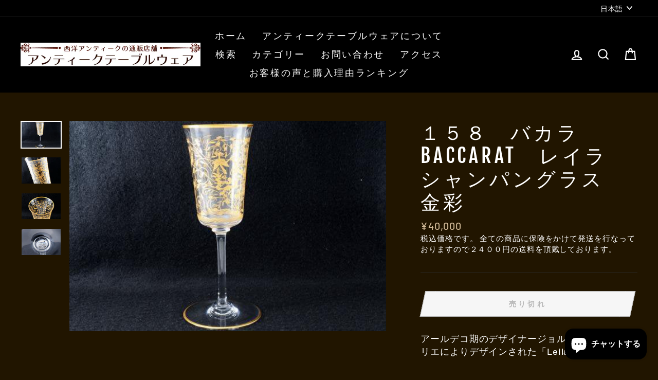

--- FILE ---
content_type: text/html; charset=utf-8
request_url: https://antique-tableware.com/products/%EF%BC%91%EF%BC%95%EF%BC%98-%E3%83%90%E3%82%AB%E3%83%A9-baccarat-%E3%83%AC%E3%82%A4%E3%83%A9-%E3%82%B7%E3%83%A3%E3%83%B3%E3%83%91%E3%83%B3%E3%82%B0%E3%83%A9%E3%82%B9-%E9%87%91%E5%BD%A9
body_size: 39799
content:
<!doctype html>
<html class="no-js" lang="ja" dir="ltr">
<head>
  <!-- Google tag (gtag.js) -->
<script async src="https://www.googletagmanager.com/gtag/js?id=AW-951556523"></script>
<script>
  window.dataLayer = window.dataLayer || [];
  function gtag(){dataLayer.push(arguments);}
  gtag('js', new Date());

  gtag('config', 'AW-951556523');
</script>
  <meta charset="utf-8">
  <meta http-equiv="X-UA-Compatible" content="IE=edge,chrome=1">
  <meta name="viewport" content="width=device-width,initial-scale=1">
  <meta name="theme-color" content="#9f8561">
  <link rel="canonical" href="https://antique-tableware.com/products/%ef%bc%91%ef%bc%95%ef%bc%98-%e3%83%90%e3%82%ab%e3%83%a9-baccarat-%e3%83%ac%e3%82%a4%e3%83%a9-%e3%82%b7%e3%83%a3%e3%83%b3%e3%83%91%e3%83%b3%e3%82%b0%e3%83%a9%e3%82%b9-%e9%87%91%e5%bd%a9">
  <link rel="canonical" href="https://antique-tableware.com/products/%ef%bc%91%ef%bc%95%ef%bc%98-%e3%83%90%e3%82%ab%e3%83%a9-baccarat-%e3%83%ac%e3%82%a4%e3%83%a9-%e3%82%b7%e3%83%a3%e3%83%b3%e3%83%91%e3%83%b3%e3%82%b0%e3%83%a9%e3%82%b9-%e9%87%91%e5%bd%a9">
  <link rel="preconnect" href="https://cdn.shopify.com">
  <link rel="preconnect" href="https://fonts.shopifycdn.com">
  <link rel="dns-prefetch" href="https://productreviews.shopifycdn.com">
  <link rel="dns-prefetch" href="https://ajax.googleapis.com">
  <link rel="dns-prefetch" href="https://maps.googleapis.com">
  <link rel="dns-prefetch" href="https://maps.gstatic.com"><link rel="shortcut icon" href="//antique-tableware.com/cdn/shop/files/9df02bd4f4b2c5e387822589d00f21fe_32x32.jpg?v=1682235608" type="image/png" /><title>１５８　バカラ Baccarat　レイラ　シャンパングラス　金彩
&ndash; アンティークテーブルウェア
</title>
<meta name="description" content="アールデコ期のデザイナージョルジュ・シュヴァリエによりデザインされた「Leila」。 様々な生物が隠し絵のようにちりばめられているのですが、決してファンシーにならないのは、シュヴァリエの優れたセンスならではです。 このモデルのシャンパンクープは比較的珍しいです。上部と下部に金彩も入っていて高級感があります。 サイズ　 高さ 約 20.3ｃｍ 径　 約 5.8ｃｍ 状態 基本的良好です。 目立つ欠け、割れ、傷はありません。 中古品というのをご理解の上ご購入されて下さい。 発送までに２日～２週間頂く場合がございます。 希少品は人気が高くその時に在庫が無い場合がございます。 ご購入されたい方は事前にお問い合わせ下さい。 その時の在庫状況、"><meta property="og:site_name" content="アンティークテーブルウェア">
  <meta property="og:url" content="https://antique-tableware.com/products/%ef%bc%91%ef%bc%95%ef%bc%98-%e3%83%90%e3%82%ab%e3%83%a9-baccarat-%e3%83%ac%e3%82%a4%e3%83%a9-%e3%82%b7%e3%83%a3%e3%83%b3%e3%83%91%e3%83%b3%e3%82%b0%e3%83%a9%e3%82%b9-%e9%87%91%e5%bd%a9">
  <meta property="og:title" content="１５８　バカラ Baccarat　レイラ　シャンパングラス　金彩">
  <meta property="og:type" content="product">
  <meta property="og:description" content="アールデコ期のデザイナージョルジュ・シュヴァリエによりデザインされた「Leila」。 様々な生物が隠し絵のようにちりばめられているのですが、決してファンシーにならないのは、シュヴァリエの優れたセンスならではです。 このモデルのシャンパンクープは比較的珍しいです。上部と下部に金彩も入っていて高級感があります。 サイズ　 高さ 約 20.3ｃｍ 径　 約 5.8ｃｍ 状態 基本的良好です。 目立つ欠け、割れ、傷はありません。 中古品というのをご理解の上ご購入されて下さい。 発送までに２日～２週間頂く場合がございます。 希少品は人気が高くその時に在庫が無い場合がございます。 ご購入されたい方は事前にお問い合わせ下さい。 その時の在庫状況、"><meta property="og:image" content="http://antique-tableware.com/cdn/shop/products/98107291_1200x1200.jpg?v=1611015793"><meta property="og:image" content="http://antique-tableware.com/cdn/shop/products/98107291_o1_1200x1200.jpg?v=1611015793"><meta property="og:image" content="http://antique-tableware.com/cdn/shop/products/98107291_o2_1200x1200.jpg?v=1611015793">
  <meta property="og:image:secure_url" content="https://antique-tableware.com/cdn/shop/products/98107291_1200x1200.jpg?v=1611015793"><meta property="og:image:secure_url" content="https://antique-tableware.com/cdn/shop/products/98107291_o1_1200x1200.jpg?v=1611015793"><meta property="og:image:secure_url" content="https://antique-tableware.com/cdn/shop/products/98107291_o2_1200x1200.jpg?v=1611015793">
  <meta name="twitter:site" content="@home?logout=1609980339357">
  <meta name="twitter:card" content="summary_large_image">
  <meta name="twitter:title" content="１５８　バカラ Baccarat　レイラ　シャンパングラス　金彩">
  <meta name="twitter:description" content="アールデコ期のデザイナージョルジュ・シュヴァリエによりデザインされた「Leila」。 様々な生物が隠し絵のようにちりばめられているのですが、決してファンシーにならないのは、シュヴァリエの優れたセンスならではです。 このモデルのシャンパンクープは比較的珍しいです。上部と下部に金彩も入っていて高級感があります。 サイズ　 高さ 約 20.3ｃｍ 径　 約 5.8ｃｍ 状態 基本的良好です。 目立つ欠け、割れ、傷はありません。 中古品というのをご理解の上ご購入されて下さい。 発送までに２日～２週間頂く場合がございます。 希少品は人気が高くその時に在庫が無い場合がございます。 ご購入されたい方は事前にお問い合わせ下さい。 その時の在庫状況、">
<style data-shopify>@font-face {
  font-family: "Fjalla One";
  font-weight: 400;
  font-style: normal;
  font-display: swap;
  src: url("//antique-tableware.com/cdn/fonts/fjalla_one/fjallaone_n4.262edaf1abaf5ed669f7ecd26fc3e24707a0ad85.woff2") format("woff2"),
       url("//antique-tableware.com/cdn/fonts/fjalla_one/fjallaone_n4.f67f40342efd2b34cae019d50b4b5c4da6fc5da7.woff") format("woff");
}

  @font-face {
  font-family: Barlow;
  font-weight: 500;
  font-style: normal;
  font-display: swap;
  src: url("//antique-tableware.com/cdn/fonts/barlow/barlow_n5.a193a1990790eba0cc5cca569d23799830e90f07.woff2") format("woff2"),
       url("//antique-tableware.com/cdn/fonts/barlow/barlow_n5.ae31c82169b1dc0715609b8cc6a610b917808358.woff") format("woff");
}


  @font-face {
  font-family: Barlow;
  font-weight: 600;
  font-style: normal;
  font-display: swap;
  src: url("//antique-tableware.com/cdn/fonts/barlow/barlow_n6.329f582a81f63f125e63c20a5a80ae9477df68e1.woff2") format("woff2"),
       url("//antique-tableware.com/cdn/fonts/barlow/barlow_n6.0163402e36247bcb8b02716880d0b39568412e9e.woff") format("woff");
}

  @font-face {
  font-family: Barlow;
  font-weight: 500;
  font-style: italic;
  font-display: swap;
  src: url("//antique-tableware.com/cdn/fonts/barlow/barlow_i5.714d58286997b65cd479af615cfa9bb0a117a573.woff2") format("woff2"),
       url("//antique-tableware.com/cdn/fonts/barlow/barlow_i5.0120f77e6447d3b5df4bbec8ad8c2d029d87fb21.woff") format("woff");
}

  @font-face {
  font-family: Barlow;
  font-weight: 600;
  font-style: italic;
  font-display: swap;
  src: url("//antique-tableware.com/cdn/fonts/barlow/barlow_i6.5a22bd20fb27bad4d7674cc6e666fb9c77d813bb.woff2") format("woff2"),
       url("//antique-tableware.com/cdn/fonts/barlow/barlow_i6.1c8787fcb59f3add01a87f21b38c7ef797e3b3a1.woff") format("woff");
}

</style><link href="//antique-tableware.com/cdn/shop/t/2/assets/theme.css?v=163669973288365166521700729944" rel="stylesheet" type="text/css" media="all" />
<style data-shopify>:root {
    --typeHeaderPrimary: "Fjalla One";
    --typeHeaderFallback: sans-serif;
    --typeHeaderSize: 45px;
    --typeHeaderWeight: 400;
    --typeHeaderLineHeight: 1.2;
    --typeHeaderSpacing: 0.15em;

    --typeBasePrimary:Barlow;
    --typeBaseFallback:sans-serif;
    --typeBaseSize: 18px;
    --typeBaseWeight: 500;
    --typeBaseSpacing: 0.05em;
    --typeBaseLineHeight: 1.4;

    --typeCollectionTitle: 23px;

    --iconWeight: 5px;
    --iconLinecaps: miter;

    
      --buttonRadius: 0px;
    

    --colorGridOverlayOpacity: 0.1;
  }</style><script>
    document.documentElement.className = document.documentElement.className.replace('no-js', 'js');

    window.theme = window.theme || {};
    theme.routes = {
      home: "/",
      cart: "/cart",
      cartAdd: "/cart/add.js",
      cartChange: "/cart/change"
    };
    theme.strings = {
      soldOut: "売り切れ",
      unavailable: "利用できません",
      stockLabel: "ストックラベル",
      willNotShipUntil: "{{日付}}まで発送されません",
      willBeInStockAfter: "[date]以降に在庫があります",
      waitingForStock: "途中の在庫",
      savePrice: "定価から[saved_amount]円引き",
      cartEmpty: "あなたのカートは現在空です。",
      cartTermsConfirmation: "チェックアウトするには、販売条件に同意する必要があります"
    };
    theme.settings = {
      dynamicVariantsEnable: true,
      dynamicVariantType: "button",
      cartType: "drawer",
      moneyFormat: "¥{{amount_no_decimals}}",
      saveType: "dollar",
      recentlyViewedEnabled: false,
      predictiveSearch: true,
      predictiveSearchType: "product",
      inventoryThreshold: 10,
      quickView: true,
      themeName: 'Impulse',
      themeVersion: "3.6.1"
    };
  </script>

  <script>window.performance && window.performance.mark && window.performance.mark('shopify.content_for_header.start');</script><meta name="google-site-verification" content="8jT2re6ly7gANAzOQASdtTErLm_ehKImVbFelGU11qk">
<meta id="shopify-digital-wallet" name="shopify-digital-wallet" content="/51668025496/digital_wallets/dialog">
<link rel="alternate" hreflang="x-default" href="https://antique-tableware.com/products/%EF%BC%91%EF%BC%95%EF%BC%98-%E3%83%90%E3%82%AB%E3%83%A9-baccarat-%E3%83%AC%E3%82%A4%E3%83%A9-%E3%82%B7%E3%83%A3%E3%83%B3%E3%83%91%E3%83%B3%E3%82%B0%E3%83%A9%E3%82%B9-%E9%87%91%E5%BD%A9">
<link rel="alternate" hreflang="ja" href="https://antique-tableware.com/products/%EF%BC%91%EF%BC%95%EF%BC%98-%E3%83%90%E3%82%AB%E3%83%A9-baccarat-%E3%83%AC%E3%82%A4%E3%83%A9-%E3%82%B7%E3%83%A3%E3%83%B3%E3%83%91%E3%83%B3%E3%82%B0%E3%83%A9%E3%82%B9-%E9%87%91%E5%BD%A9">
<link rel="alternate" hreflang="en" href="https://antique-tableware.com/en/products/%EF%BC%91%EF%BC%95%EF%BC%98-%E3%83%90%E3%82%AB%E3%83%A9-baccarat-%E3%83%AC%E3%82%A4%E3%83%A9-%E3%82%B7%E3%83%A3%E3%83%B3%E3%83%91%E3%83%B3%E3%82%B0%E3%83%A9%E3%82%B9-%E9%87%91%E5%BD%A9">
<link rel="alternate" type="application/json+oembed" href="https://antique-tableware.com/products/%ef%bc%91%ef%bc%95%ef%bc%98-%e3%83%90%e3%82%ab%e3%83%a9-baccarat-%e3%83%ac%e3%82%a4%e3%83%a9-%e3%82%b7%e3%83%a3%e3%83%b3%e3%83%91%e3%83%b3%e3%82%b0%e3%83%a9%e3%82%b9-%e9%87%91%e5%bd%a9.oembed">
<script async="async" src="/checkouts/internal/preloads.js?locale=ja-JP"></script>
<script id="shopify-features" type="application/json">{"accessToken":"13cadccd22e527af948a230c734bb073","betas":["rich-media-storefront-analytics"],"domain":"antique-tableware.com","predictiveSearch":false,"shopId":51668025496,"locale":"ja"}</script>
<script>var Shopify = Shopify || {};
Shopify.shop = "antique-tableware.myshopify.com";
Shopify.locale = "ja";
Shopify.currency = {"active":"JPY","rate":"1.0"};
Shopify.country = "JP";
Shopify.theme = {"name":"Impulse","id":116889059480,"schema_name":"Impulse","schema_version":"3.6.1","theme_store_id":857,"role":"main"};
Shopify.theme.handle = "null";
Shopify.theme.style = {"id":null,"handle":null};
Shopify.cdnHost = "antique-tableware.com/cdn";
Shopify.routes = Shopify.routes || {};
Shopify.routes.root = "/";</script>
<script type="module">!function(o){(o.Shopify=o.Shopify||{}).modules=!0}(window);</script>
<script>!function(o){function n(){var o=[];function n(){o.push(Array.prototype.slice.apply(arguments))}return n.q=o,n}var t=o.Shopify=o.Shopify||{};t.loadFeatures=n(),t.autoloadFeatures=n()}(window);</script>
<script id="shop-js-analytics" type="application/json">{"pageType":"product"}</script>
<script defer="defer" async type="module" src="//antique-tableware.com/cdn/shopifycloud/shop-js/modules/v2/client.init-shop-cart-sync_Cun6Ba8E.ja.esm.js"></script>
<script defer="defer" async type="module" src="//antique-tableware.com/cdn/shopifycloud/shop-js/modules/v2/chunk.common_DGWubyOB.esm.js"></script>
<script type="module">
  await import("//antique-tableware.com/cdn/shopifycloud/shop-js/modules/v2/client.init-shop-cart-sync_Cun6Ba8E.ja.esm.js");
await import("//antique-tableware.com/cdn/shopifycloud/shop-js/modules/v2/chunk.common_DGWubyOB.esm.js");

  window.Shopify.SignInWithShop?.initShopCartSync?.({"fedCMEnabled":true,"windoidEnabled":true});

</script>
<script>(function() {
  var isLoaded = false;
  function asyncLoad() {
    if (isLoaded) return;
    isLoaded = true;
    var urls = ["https:\/\/squadkin.com\/shopifyapps\/Wishlist\/public\/js\/Frontend\/wishlist.js?shop=antique-tableware.myshopify.com","https:\/\/cdn.shopify.com\/s\/files\/1\/0184\/4255\/1360\/files\/quicklink.v2.min.js?v=1614655472\u0026shop=antique-tableware.myshopify.com","https:\/\/cks3.amplifiedcdn.com\/ckjs.production.min.js?unique_id=antique-tableware.myshopify.com\u0026shop=antique-tableware.myshopify.com","https:\/\/ccjs.amplifiedcdn.com\/ccjs.umd.js?unique_id=antique-tableware.myshopify.com\u0026shop=antique-tableware.myshopify.com","https:\/\/static.klaviyo.com\/onsite\/js\/VFqBUu\/klaviyo.js?company_id=VFqBUu\u0026shop=antique-tableware.myshopify.com"];
    for (var i = 0; i < urls.length; i++) {
      var s = document.createElement('script');
      s.type = 'text/javascript';
      s.async = true;
      s.src = urls[i];
      var x = document.getElementsByTagName('script')[0];
      x.parentNode.insertBefore(s, x);
    }
  };
  if(window.attachEvent) {
    window.attachEvent('onload', asyncLoad);
  } else {
    window.addEventListener('load', asyncLoad, false);
  }
})();</script>
<script id="__st">var __st={"a":51668025496,"offset":32400,"reqid":"296a39bf-7358-45bd-94fb-b7db6d78b853-1768847305","pageurl":"antique-tableware.com\/products\/%EF%BC%91%EF%BC%95%EF%BC%98-%E3%83%90%E3%82%AB%E3%83%A9-baccarat-%E3%83%AC%E3%82%A4%E3%83%A9-%E3%82%B7%E3%83%A3%E3%83%B3%E3%83%91%E3%83%B3%E3%82%B0%E3%83%A9%E3%82%B9-%E9%87%91%E5%BD%A9","u":"c8b58cee7657","p":"product","rtyp":"product","rid":6225552801944};</script>
<script>window.ShopifyPaypalV4VisibilityTracking = true;</script>
<script id="captcha-bootstrap">!function(){'use strict';const t='contact',e='account',n='new_comment',o=[[t,t],['blogs',n],['comments',n],[t,'customer']],c=[[e,'customer_login'],[e,'guest_login'],[e,'recover_customer_password'],[e,'create_customer']],r=t=>t.map((([t,e])=>`form[action*='/${t}']:not([data-nocaptcha='true']) input[name='form_type'][value='${e}']`)).join(','),a=t=>()=>t?[...document.querySelectorAll(t)].map((t=>t.form)):[];function s(){const t=[...o],e=r(t);return a(e)}const i='password',u='form_key',d=['recaptcha-v3-token','g-recaptcha-response','h-captcha-response',i],f=()=>{try{return window.sessionStorage}catch{return}},m='__shopify_v',_=t=>t.elements[u];function p(t,e,n=!1){try{const o=window.sessionStorage,c=JSON.parse(o.getItem(e)),{data:r}=function(t){const{data:e,action:n}=t;return t[m]||n?{data:e,action:n}:{data:t,action:n}}(c);for(const[e,n]of Object.entries(r))t.elements[e]&&(t.elements[e].value=n);n&&o.removeItem(e)}catch(o){console.error('form repopulation failed',{error:o})}}const l='form_type',E='cptcha';function T(t){t.dataset[E]=!0}const w=window,h=w.document,L='Shopify',v='ce_forms',y='captcha';let A=!1;((t,e)=>{const n=(g='f06e6c50-85a8-45c8-87d0-21a2b65856fe',I='https://cdn.shopify.com/shopifycloud/storefront-forms-hcaptcha/ce_storefront_forms_captcha_hcaptcha.v1.5.2.iife.js',D={infoText:'hCaptchaによる保護',privacyText:'プライバシー',termsText:'利用規約'},(t,e,n)=>{const o=w[L][v],c=o.bindForm;if(c)return c(t,g,e,D).then(n);var r;o.q.push([[t,g,e,D],n]),r=I,A||(h.body.append(Object.assign(h.createElement('script'),{id:'captcha-provider',async:!0,src:r})),A=!0)});var g,I,D;w[L]=w[L]||{},w[L][v]=w[L][v]||{},w[L][v].q=[],w[L][y]=w[L][y]||{},w[L][y].protect=function(t,e){n(t,void 0,e),T(t)},Object.freeze(w[L][y]),function(t,e,n,w,h,L){const[v,y,A,g]=function(t,e,n){const i=e?o:[],u=t?c:[],d=[...i,...u],f=r(d),m=r(i),_=r(d.filter((([t,e])=>n.includes(e))));return[a(f),a(m),a(_),s()]}(w,h,L),I=t=>{const e=t.target;return e instanceof HTMLFormElement?e:e&&e.form},D=t=>v().includes(t);t.addEventListener('submit',(t=>{const e=I(t);if(!e)return;const n=D(e)&&!e.dataset.hcaptchaBound&&!e.dataset.recaptchaBound,o=_(e),c=g().includes(e)&&(!o||!o.value);(n||c)&&t.preventDefault(),c&&!n&&(function(t){try{if(!f())return;!function(t){const e=f();if(!e)return;const n=_(t);if(!n)return;const o=n.value;o&&e.removeItem(o)}(t);const e=Array.from(Array(32),(()=>Math.random().toString(36)[2])).join('');!function(t,e){_(t)||t.append(Object.assign(document.createElement('input'),{type:'hidden',name:u})),t.elements[u].value=e}(t,e),function(t,e){const n=f();if(!n)return;const o=[...t.querySelectorAll(`input[type='${i}']`)].map((({name:t})=>t)),c=[...d,...o],r={};for(const[a,s]of new FormData(t).entries())c.includes(a)||(r[a]=s);n.setItem(e,JSON.stringify({[m]:1,action:t.action,data:r}))}(t,e)}catch(e){console.error('failed to persist form',e)}}(e),e.submit())}));const S=(t,e)=>{t&&!t.dataset[E]&&(n(t,e.some((e=>e===t))),T(t))};for(const o of['focusin','change'])t.addEventListener(o,(t=>{const e=I(t);D(e)&&S(e,y())}));const B=e.get('form_key'),M=e.get(l),P=B&&M;t.addEventListener('DOMContentLoaded',(()=>{const t=y();if(P)for(const e of t)e.elements[l].value===M&&p(e,B);[...new Set([...A(),...v().filter((t=>'true'===t.dataset.shopifyCaptcha))])].forEach((e=>S(e,t)))}))}(h,new URLSearchParams(w.location.search),n,t,e,['guest_login'])})(!0,!0)}();</script>
<script integrity="sha256-4kQ18oKyAcykRKYeNunJcIwy7WH5gtpwJnB7kiuLZ1E=" data-source-attribution="shopify.loadfeatures" defer="defer" src="//antique-tableware.com/cdn/shopifycloud/storefront/assets/storefront/load_feature-a0a9edcb.js" crossorigin="anonymous"></script>
<script data-source-attribution="shopify.dynamic_checkout.dynamic.init">var Shopify=Shopify||{};Shopify.PaymentButton=Shopify.PaymentButton||{isStorefrontPortableWallets:!0,init:function(){window.Shopify.PaymentButton.init=function(){};var t=document.createElement("script");t.src="https://antique-tableware.com/cdn/shopifycloud/portable-wallets/latest/portable-wallets.ja.js",t.type="module",document.head.appendChild(t)}};
</script>
<script data-source-attribution="shopify.dynamic_checkout.buyer_consent">
  function portableWalletsHideBuyerConsent(e){var t=document.getElementById("shopify-buyer-consent"),n=document.getElementById("shopify-subscription-policy-button");t&&n&&(t.classList.add("hidden"),t.setAttribute("aria-hidden","true"),n.removeEventListener("click",e))}function portableWalletsShowBuyerConsent(e){var t=document.getElementById("shopify-buyer-consent"),n=document.getElementById("shopify-subscription-policy-button");t&&n&&(t.classList.remove("hidden"),t.removeAttribute("aria-hidden"),n.addEventListener("click",e))}window.Shopify?.PaymentButton&&(window.Shopify.PaymentButton.hideBuyerConsent=portableWalletsHideBuyerConsent,window.Shopify.PaymentButton.showBuyerConsent=portableWalletsShowBuyerConsent);
</script>
<script>
  function portableWalletsCleanup(e){e&&e.src&&console.error("Failed to load portable wallets script "+e.src);var t=document.querySelectorAll("shopify-accelerated-checkout .shopify-payment-button__skeleton, shopify-accelerated-checkout-cart .wallet-cart-button__skeleton"),e=document.getElementById("shopify-buyer-consent");for(let e=0;e<t.length;e++)t[e].remove();e&&e.remove()}function portableWalletsNotLoadedAsModule(e){e instanceof ErrorEvent&&"string"==typeof e.message&&e.message.includes("import.meta")&&"string"==typeof e.filename&&e.filename.includes("portable-wallets")&&(window.removeEventListener("error",portableWalletsNotLoadedAsModule),window.Shopify.PaymentButton.failedToLoad=e,"loading"===document.readyState?document.addEventListener("DOMContentLoaded",window.Shopify.PaymentButton.init):window.Shopify.PaymentButton.init())}window.addEventListener("error",portableWalletsNotLoadedAsModule);
</script>

<script type="module" src="https://antique-tableware.com/cdn/shopifycloud/portable-wallets/latest/portable-wallets.ja.js" onError="portableWalletsCleanup(this)" crossorigin="anonymous"></script>
<script nomodule>
  document.addEventListener("DOMContentLoaded", portableWalletsCleanup);
</script>

<link id="shopify-accelerated-checkout-styles" rel="stylesheet" media="screen" href="https://antique-tableware.com/cdn/shopifycloud/portable-wallets/latest/accelerated-checkout-backwards-compat.css" crossorigin="anonymous">
<style id="shopify-accelerated-checkout-cart">
        #shopify-buyer-consent {
  margin-top: 1em;
  display: inline-block;
  width: 100%;
}

#shopify-buyer-consent.hidden {
  display: none;
}

#shopify-subscription-policy-button {
  background: none;
  border: none;
  padding: 0;
  text-decoration: underline;
  font-size: inherit;
  cursor: pointer;
}

#shopify-subscription-policy-button::before {
  box-shadow: none;
}

      </style>

<script>window.performance && window.performance.mark && window.performance.mark('shopify.content_for_header.end');</script>

  <script src="//antique-tableware.com/cdn/shop/t/2/assets/vendor-scripts-v7.js" defer="defer"></script><script src="//antique-tableware.com/cdn/shop/t/2/assets/theme.js?v=9435249751767744711609905668" defer="defer"></script><!-- GSSTART Image swap. Do not change -->
<script  type="text/javascript">
  gsCollection = {
    };
</script>
 
<!-- Image swap code end. Do not change GSEND -->

<!-- BeginConsistentCartAddon -->  <script>    Shopify.customer_logged_in = false ;  Shopify.customer_email = "" ;  Shopify.log_uuids = true;    </script>  <!-- EndConsistentCartAddon -->
<script src="https://cdn.shopify.com/extensions/7bc9bb47-adfa-4267-963e-cadee5096caf/inbox-1252/assets/inbox-chat-loader.js" type="text/javascript" defer="defer"></script>
<link href="https://monorail-edge.shopifysvc.com" rel="dns-prefetch">
<script>(function(){if ("sendBeacon" in navigator && "performance" in window) {try {var session_token_from_headers = performance.getEntriesByType('navigation')[0].serverTiming.find(x => x.name == '_s').description;} catch {var session_token_from_headers = undefined;}var session_cookie_matches = document.cookie.match(/_shopify_s=([^;]*)/);var session_token_from_cookie = session_cookie_matches && session_cookie_matches.length === 2 ? session_cookie_matches[1] : "";var session_token = session_token_from_headers || session_token_from_cookie || "";function handle_abandonment_event(e) {var entries = performance.getEntries().filter(function(entry) {return /monorail-edge.shopifysvc.com/.test(entry.name);});if (!window.abandonment_tracked && entries.length === 0) {window.abandonment_tracked = true;var currentMs = Date.now();var navigation_start = performance.timing.navigationStart;var payload = {shop_id: 51668025496,url: window.location.href,navigation_start,duration: currentMs - navigation_start,session_token,page_type: "product"};window.navigator.sendBeacon("https://monorail-edge.shopifysvc.com/v1/produce", JSON.stringify({schema_id: "online_store_buyer_site_abandonment/1.1",payload: payload,metadata: {event_created_at_ms: currentMs,event_sent_at_ms: currentMs}}));}}window.addEventListener('pagehide', handle_abandonment_event);}}());</script>
<script id="web-pixels-manager-setup">(function e(e,d,r,n,o){if(void 0===o&&(o={}),!Boolean(null===(a=null===(i=window.Shopify)||void 0===i?void 0:i.analytics)||void 0===a?void 0:a.replayQueue)){var i,a;window.Shopify=window.Shopify||{};var t=window.Shopify;t.analytics=t.analytics||{};var s=t.analytics;s.replayQueue=[],s.publish=function(e,d,r){return s.replayQueue.push([e,d,r]),!0};try{self.performance.mark("wpm:start")}catch(e){}var l=function(){var e={modern:/Edge?\/(1{2}[4-9]|1[2-9]\d|[2-9]\d{2}|\d{4,})\.\d+(\.\d+|)|Firefox\/(1{2}[4-9]|1[2-9]\d|[2-9]\d{2}|\d{4,})\.\d+(\.\d+|)|Chrom(ium|e)\/(9{2}|\d{3,})\.\d+(\.\d+|)|(Maci|X1{2}).+ Version\/(15\.\d+|(1[6-9]|[2-9]\d|\d{3,})\.\d+)([,.]\d+|)( \(\w+\)|)( Mobile\/\w+|) Safari\/|Chrome.+OPR\/(9{2}|\d{3,})\.\d+\.\d+|(CPU[ +]OS|iPhone[ +]OS|CPU[ +]iPhone|CPU IPhone OS|CPU iPad OS)[ +]+(15[._]\d+|(1[6-9]|[2-9]\d|\d{3,})[._]\d+)([._]\d+|)|Android:?[ /-](13[3-9]|1[4-9]\d|[2-9]\d{2}|\d{4,})(\.\d+|)(\.\d+|)|Android.+Firefox\/(13[5-9]|1[4-9]\d|[2-9]\d{2}|\d{4,})\.\d+(\.\d+|)|Android.+Chrom(ium|e)\/(13[3-9]|1[4-9]\d|[2-9]\d{2}|\d{4,})\.\d+(\.\d+|)|SamsungBrowser\/([2-9]\d|\d{3,})\.\d+/,legacy:/Edge?\/(1[6-9]|[2-9]\d|\d{3,})\.\d+(\.\d+|)|Firefox\/(5[4-9]|[6-9]\d|\d{3,})\.\d+(\.\d+|)|Chrom(ium|e)\/(5[1-9]|[6-9]\d|\d{3,})\.\d+(\.\d+|)([\d.]+$|.*Safari\/(?![\d.]+ Edge\/[\d.]+$))|(Maci|X1{2}).+ Version\/(10\.\d+|(1[1-9]|[2-9]\d|\d{3,})\.\d+)([,.]\d+|)( \(\w+\)|)( Mobile\/\w+|) Safari\/|Chrome.+OPR\/(3[89]|[4-9]\d|\d{3,})\.\d+\.\d+|(CPU[ +]OS|iPhone[ +]OS|CPU[ +]iPhone|CPU IPhone OS|CPU iPad OS)[ +]+(10[._]\d+|(1[1-9]|[2-9]\d|\d{3,})[._]\d+)([._]\d+|)|Android:?[ /-](13[3-9]|1[4-9]\d|[2-9]\d{2}|\d{4,})(\.\d+|)(\.\d+|)|Mobile Safari.+OPR\/([89]\d|\d{3,})\.\d+\.\d+|Android.+Firefox\/(13[5-9]|1[4-9]\d|[2-9]\d{2}|\d{4,})\.\d+(\.\d+|)|Android.+Chrom(ium|e)\/(13[3-9]|1[4-9]\d|[2-9]\d{2}|\d{4,})\.\d+(\.\d+|)|Android.+(UC? ?Browser|UCWEB|U3)[ /]?(15\.([5-9]|\d{2,})|(1[6-9]|[2-9]\d|\d{3,})\.\d+)\.\d+|SamsungBrowser\/(5\.\d+|([6-9]|\d{2,})\.\d+)|Android.+MQ{2}Browser\/(14(\.(9|\d{2,})|)|(1[5-9]|[2-9]\d|\d{3,})(\.\d+|))(\.\d+|)|K[Aa][Ii]OS\/(3\.\d+|([4-9]|\d{2,})\.\d+)(\.\d+|)/},d=e.modern,r=e.legacy,n=navigator.userAgent;return n.match(d)?"modern":n.match(r)?"legacy":"unknown"}(),u="modern"===l?"modern":"legacy",c=(null!=n?n:{modern:"",legacy:""})[u],f=function(e){return[e.baseUrl,"/wpm","/b",e.hashVersion,"modern"===e.buildTarget?"m":"l",".js"].join("")}({baseUrl:d,hashVersion:r,buildTarget:u}),m=function(e){var d=e.version,r=e.bundleTarget,n=e.surface,o=e.pageUrl,i=e.monorailEndpoint;return{emit:function(e){var a=e.status,t=e.errorMsg,s=(new Date).getTime(),l=JSON.stringify({metadata:{event_sent_at_ms:s},events:[{schema_id:"web_pixels_manager_load/3.1",payload:{version:d,bundle_target:r,page_url:o,status:a,surface:n,error_msg:t},metadata:{event_created_at_ms:s}}]});if(!i)return console&&console.warn&&console.warn("[Web Pixels Manager] No Monorail endpoint provided, skipping logging."),!1;try{return self.navigator.sendBeacon.bind(self.navigator)(i,l)}catch(e){}var u=new XMLHttpRequest;try{return u.open("POST",i,!0),u.setRequestHeader("Content-Type","text/plain"),u.send(l),!0}catch(e){return console&&console.warn&&console.warn("[Web Pixels Manager] Got an unhandled error while logging to Monorail."),!1}}}}({version:r,bundleTarget:l,surface:e.surface,pageUrl:self.location.href,monorailEndpoint:e.monorailEndpoint});try{o.browserTarget=l,function(e){var d=e.src,r=e.async,n=void 0===r||r,o=e.onload,i=e.onerror,a=e.sri,t=e.scriptDataAttributes,s=void 0===t?{}:t,l=document.createElement("script"),u=document.querySelector("head"),c=document.querySelector("body");if(l.async=n,l.src=d,a&&(l.integrity=a,l.crossOrigin="anonymous"),s)for(var f in s)if(Object.prototype.hasOwnProperty.call(s,f))try{l.dataset[f]=s[f]}catch(e){}if(o&&l.addEventListener("load",o),i&&l.addEventListener("error",i),u)u.appendChild(l);else{if(!c)throw new Error("Did not find a head or body element to append the script");c.appendChild(l)}}({src:f,async:!0,onload:function(){if(!function(){var e,d;return Boolean(null===(d=null===(e=window.Shopify)||void 0===e?void 0:e.analytics)||void 0===d?void 0:d.initialized)}()){var d=window.webPixelsManager.init(e)||void 0;if(d){var r=window.Shopify.analytics;r.replayQueue.forEach((function(e){var r=e[0],n=e[1],o=e[2];d.publishCustomEvent(r,n,o)})),r.replayQueue=[],r.publish=d.publishCustomEvent,r.visitor=d.visitor,r.initialized=!0}}},onerror:function(){return m.emit({status:"failed",errorMsg:"".concat(f," has failed to load")})},sri:function(e){var d=/^sha384-[A-Za-z0-9+/=]+$/;return"string"==typeof e&&d.test(e)}(c)?c:"",scriptDataAttributes:o}),m.emit({status:"loading"})}catch(e){m.emit({status:"failed",errorMsg:(null==e?void 0:e.message)||"Unknown error"})}}})({shopId: 51668025496,storefrontBaseUrl: "https://antique-tableware.com",extensionsBaseUrl: "https://extensions.shopifycdn.com/cdn/shopifycloud/web-pixels-manager",monorailEndpoint: "https://monorail-edge.shopifysvc.com/unstable/produce_batch",surface: "storefront-renderer",enabledBetaFlags: ["2dca8a86"],webPixelsConfigList: [{"id":"1390903510","configuration":"{\"accountID\":\"VFqBUu\",\"webPixelConfig\":\"eyJlbmFibGVBZGRlZFRvQ2FydEV2ZW50cyI6IHRydWV9\"}","eventPayloadVersion":"v1","runtimeContext":"STRICT","scriptVersion":"524f6c1ee37bacdca7657a665bdca589","type":"APP","apiClientId":123074,"privacyPurposes":["ANALYTICS","MARKETING"],"dataSharingAdjustments":{"protectedCustomerApprovalScopes":["read_customer_address","read_customer_email","read_customer_name","read_customer_personal_data","read_customer_phone"]}},{"id":"668565718","configuration":"{\"pixel_id\":\"1648277315228281\",\"pixel_type\":\"facebook_pixel\"}","eventPayloadVersion":"v1","runtimeContext":"OPEN","scriptVersion":"ca16bc87fe92b6042fbaa3acc2fbdaa6","type":"APP","apiClientId":2329312,"privacyPurposes":["ANALYTICS","MARKETING","SALE_OF_DATA"],"dataSharingAdjustments":{"protectedCustomerApprovalScopes":["read_customer_address","read_customer_email","read_customer_name","read_customer_personal_data","read_customer_phone"]}},{"id":"471400662","configuration":"{\"config\":\"{\\\"pixel_id\\\":\\\"G-X5JDY9ZJ81\\\",\\\"target_country\\\":\\\"JP\\\",\\\"gtag_events\\\":[{\\\"type\\\":\\\"begin_checkout\\\",\\\"action_label\\\":\\\"G-X5JDY9ZJ81\\\"},{\\\"type\\\":\\\"search\\\",\\\"action_label\\\":\\\"G-X5JDY9ZJ81\\\"},{\\\"type\\\":\\\"view_item\\\",\\\"action_label\\\":[\\\"G-X5JDY9ZJ81\\\",\\\"MC-SGBBP6M794\\\"]},{\\\"type\\\":\\\"purchase\\\",\\\"action_label\\\":[\\\"G-X5JDY9ZJ81\\\",\\\"MC-SGBBP6M794\\\"]},{\\\"type\\\":\\\"page_view\\\",\\\"action_label\\\":[\\\"G-X5JDY9ZJ81\\\",\\\"MC-SGBBP6M794\\\"]},{\\\"type\\\":\\\"add_payment_info\\\",\\\"action_label\\\":\\\"G-X5JDY9ZJ81\\\"},{\\\"type\\\":\\\"add_to_cart\\\",\\\"action_label\\\":\\\"G-X5JDY9ZJ81\\\"}],\\\"enable_monitoring_mode\\\":false}\"}","eventPayloadVersion":"v1","runtimeContext":"OPEN","scriptVersion":"b2a88bafab3e21179ed38636efcd8a93","type":"APP","apiClientId":1780363,"privacyPurposes":[],"dataSharingAdjustments":{"protectedCustomerApprovalScopes":["read_customer_address","read_customer_email","read_customer_name","read_customer_personal_data","read_customer_phone"]}},{"id":"shopify-app-pixel","configuration":"{}","eventPayloadVersion":"v1","runtimeContext":"STRICT","scriptVersion":"0450","apiClientId":"shopify-pixel","type":"APP","privacyPurposes":["ANALYTICS","MARKETING"]},{"id":"shopify-custom-pixel","eventPayloadVersion":"v1","runtimeContext":"LAX","scriptVersion":"0450","apiClientId":"shopify-pixel","type":"CUSTOM","privacyPurposes":["ANALYTICS","MARKETING"]}],isMerchantRequest: false,initData: {"shop":{"name":"アンティークテーブルウェア","paymentSettings":{"currencyCode":"JPY"},"myshopifyDomain":"antique-tableware.myshopify.com","countryCode":"JP","storefrontUrl":"https:\/\/antique-tableware.com"},"customer":null,"cart":null,"checkout":null,"productVariants":[{"price":{"amount":40000.0,"currencyCode":"JPY"},"product":{"title":"１５８　バカラ Baccarat　レイラ　シャンパングラス　金彩","vendor":"アンティークテーブルウェア","id":"6225552801944","untranslatedTitle":"１５８　バカラ Baccarat　レイラ　シャンパングラス　金彩","url":"\/products\/%EF%BC%91%EF%BC%95%EF%BC%98-%E3%83%90%E3%82%AB%E3%83%A9-baccarat-%E3%83%AC%E3%82%A4%E3%83%A9-%E3%82%B7%E3%83%A3%E3%83%B3%E3%83%91%E3%83%B3%E3%82%B0%E3%83%A9%E3%82%B9-%E9%87%91%E5%BD%A9","type":"オールドバカラ"},"id":"37966145388696","image":{"src":"\/\/antique-tableware.com\/cdn\/shop\/products\/98107291.jpg?v=1611015793"},"sku":"","title":"Default Title","untranslatedTitle":"Default Title"}],"purchasingCompany":null},},"https://antique-tableware.com/cdn","fcfee988w5aeb613cpc8e4bc33m6693e112",{"modern":"","legacy":""},{"shopId":"51668025496","storefrontBaseUrl":"https:\/\/antique-tableware.com","extensionBaseUrl":"https:\/\/extensions.shopifycdn.com\/cdn\/shopifycloud\/web-pixels-manager","surface":"storefront-renderer","enabledBetaFlags":"[\"2dca8a86\"]","isMerchantRequest":"false","hashVersion":"fcfee988w5aeb613cpc8e4bc33m6693e112","publish":"custom","events":"[[\"page_viewed\",{}],[\"product_viewed\",{\"productVariant\":{\"price\":{\"amount\":40000.0,\"currencyCode\":\"JPY\"},\"product\":{\"title\":\"１５８　バカラ Baccarat　レイラ　シャンパングラス　金彩\",\"vendor\":\"アンティークテーブルウェア\",\"id\":\"6225552801944\",\"untranslatedTitle\":\"１５８　バカラ Baccarat　レイラ　シャンパングラス　金彩\",\"url\":\"\/products\/%EF%BC%91%EF%BC%95%EF%BC%98-%E3%83%90%E3%82%AB%E3%83%A9-baccarat-%E3%83%AC%E3%82%A4%E3%83%A9-%E3%82%B7%E3%83%A3%E3%83%B3%E3%83%91%E3%83%B3%E3%82%B0%E3%83%A9%E3%82%B9-%E9%87%91%E5%BD%A9\",\"type\":\"オールドバカラ\"},\"id\":\"37966145388696\",\"image\":{\"src\":\"\/\/antique-tableware.com\/cdn\/shop\/products\/98107291.jpg?v=1611015793\"},\"sku\":\"\",\"title\":\"Default Title\",\"untranslatedTitle\":\"Default Title\"}}]]"});</script><script>
  window.ShopifyAnalytics = window.ShopifyAnalytics || {};
  window.ShopifyAnalytics.meta = window.ShopifyAnalytics.meta || {};
  window.ShopifyAnalytics.meta.currency = 'JPY';
  var meta = {"product":{"id":6225552801944,"gid":"gid:\/\/shopify\/Product\/6225552801944","vendor":"アンティークテーブルウェア","type":"オールドバカラ","handle":"１５８-バカラ-baccarat-レイラ-シャンパングラス-金彩","variants":[{"id":37966145388696,"price":4000000,"name":"１５８　バカラ Baccarat　レイラ　シャンパングラス　金彩","public_title":null,"sku":""}],"remote":false},"page":{"pageType":"product","resourceType":"product","resourceId":6225552801944,"requestId":"296a39bf-7358-45bd-94fb-b7db6d78b853-1768847305"}};
  for (var attr in meta) {
    window.ShopifyAnalytics.meta[attr] = meta[attr];
  }
</script>
<script class="analytics">
  (function () {
    var customDocumentWrite = function(content) {
      var jquery = null;

      if (window.jQuery) {
        jquery = window.jQuery;
      } else if (window.Checkout && window.Checkout.$) {
        jquery = window.Checkout.$;
      }

      if (jquery) {
        jquery('body').append(content);
      }
    };

    var hasLoggedConversion = function(token) {
      if (token) {
        return document.cookie.indexOf('loggedConversion=' + token) !== -1;
      }
      return false;
    }

    var setCookieIfConversion = function(token) {
      if (token) {
        var twoMonthsFromNow = new Date(Date.now());
        twoMonthsFromNow.setMonth(twoMonthsFromNow.getMonth() + 2);

        document.cookie = 'loggedConversion=' + token + '; expires=' + twoMonthsFromNow;
      }
    }

    var trekkie = window.ShopifyAnalytics.lib = window.trekkie = window.trekkie || [];
    if (trekkie.integrations) {
      return;
    }
    trekkie.methods = [
      'identify',
      'page',
      'ready',
      'track',
      'trackForm',
      'trackLink'
    ];
    trekkie.factory = function(method) {
      return function() {
        var args = Array.prototype.slice.call(arguments);
        args.unshift(method);
        trekkie.push(args);
        return trekkie;
      };
    };
    for (var i = 0; i < trekkie.methods.length; i++) {
      var key = trekkie.methods[i];
      trekkie[key] = trekkie.factory(key);
    }
    trekkie.load = function(config) {
      trekkie.config = config || {};
      trekkie.config.initialDocumentCookie = document.cookie;
      var first = document.getElementsByTagName('script')[0];
      var script = document.createElement('script');
      script.type = 'text/javascript';
      script.onerror = function(e) {
        var scriptFallback = document.createElement('script');
        scriptFallback.type = 'text/javascript';
        scriptFallback.onerror = function(error) {
                var Monorail = {
      produce: function produce(monorailDomain, schemaId, payload) {
        var currentMs = new Date().getTime();
        var event = {
          schema_id: schemaId,
          payload: payload,
          metadata: {
            event_created_at_ms: currentMs,
            event_sent_at_ms: currentMs
          }
        };
        return Monorail.sendRequest("https://" + monorailDomain + "/v1/produce", JSON.stringify(event));
      },
      sendRequest: function sendRequest(endpointUrl, payload) {
        // Try the sendBeacon API
        if (window && window.navigator && typeof window.navigator.sendBeacon === 'function' && typeof window.Blob === 'function' && !Monorail.isIos12()) {
          var blobData = new window.Blob([payload], {
            type: 'text/plain'
          });

          if (window.navigator.sendBeacon(endpointUrl, blobData)) {
            return true;
          } // sendBeacon was not successful

        } // XHR beacon

        var xhr = new XMLHttpRequest();

        try {
          xhr.open('POST', endpointUrl);
          xhr.setRequestHeader('Content-Type', 'text/plain');
          xhr.send(payload);
        } catch (e) {
          console.log(e);
        }

        return false;
      },
      isIos12: function isIos12() {
        return window.navigator.userAgent.lastIndexOf('iPhone; CPU iPhone OS 12_') !== -1 || window.navigator.userAgent.lastIndexOf('iPad; CPU OS 12_') !== -1;
      }
    };
    Monorail.produce('monorail-edge.shopifysvc.com',
      'trekkie_storefront_load_errors/1.1',
      {shop_id: 51668025496,
      theme_id: 116889059480,
      app_name: "storefront",
      context_url: window.location.href,
      source_url: "//antique-tableware.com/cdn/s/trekkie.storefront.cd680fe47e6c39ca5d5df5f0a32d569bc48c0f27.min.js"});

        };
        scriptFallback.async = true;
        scriptFallback.src = '//antique-tableware.com/cdn/s/trekkie.storefront.cd680fe47e6c39ca5d5df5f0a32d569bc48c0f27.min.js';
        first.parentNode.insertBefore(scriptFallback, first);
      };
      script.async = true;
      script.src = '//antique-tableware.com/cdn/s/trekkie.storefront.cd680fe47e6c39ca5d5df5f0a32d569bc48c0f27.min.js';
      first.parentNode.insertBefore(script, first);
    };
    trekkie.load(
      {"Trekkie":{"appName":"storefront","development":false,"defaultAttributes":{"shopId":51668025496,"isMerchantRequest":null,"themeId":116889059480,"themeCityHash":"4058909253841469528","contentLanguage":"ja","currency":"JPY","eventMetadataId":"9abe72ee-567b-4659-aea8-25d0af96dd60"},"isServerSideCookieWritingEnabled":true,"monorailRegion":"shop_domain","enabledBetaFlags":["65f19447"]},"Session Attribution":{},"S2S":{"facebookCapiEnabled":false,"source":"trekkie-storefront-renderer","apiClientId":580111}}
    );

    var loaded = false;
    trekkie.ready(function() {
      if (loaded) return;
      loaded = true;

      window.ShopifyAnalytics.lib = window.trekkie;

      var originalDocumentWrite = document.write;
      document.write = customDocumentWrite;
      try { window.ShopifyAnalytics.merchantGoogleAnalytics.call(this); } catch(error) {};
      document.write = originalDocumentWrite;

      window.ShopifyAnalytics.lib.page(null,{"pageType":"product","resourceType":"product","resourceId":6225552801944,"requestId":"296a39bf-7358-45bd-94fb-b7db6d78b853-1768847305","shopifyEmitted":true});

      var match = window.location.pathname.match(/checkouts\/(.+)\/(thank_you|post_purchase)/)
      var token = match? match[1]: undefined;
      if (!hasLoggedConversion(token)) {
        setCookieIfConversion(token);
        window.ShopifyAnalytics.lib.track("Viewed Product",{"currency":"JPY","variantId":37966145388696,"productId":6225552801944,"productGid":"gid:\/\/shopify\/Product\/6225552801944","name":"１５８　バカラ Baccarat　レイラ　シャンパングラス　金彩","price":"40000","sku":"","brand":"アンティークテーブルウェア","variant":null,"category":"オールドバカラ","nonInteraction":true,"remote":false},undefined,undefined,{"shopifyEmitted":true});
      window.ShopifyAnalytics.lib.track("monorail:\/\/trekkie_storefront_viewed_product\/1.1",{"currency":"JPY","variantId":37966145388696,"productId":6225552801944,"productGid":"gid:\/\/shopify\/Product\/6225552801944","name":"１５８　バカラ Baccarat　レイラ　シャンパングラス　金彩","price":"40000","sku":"","brand":"アンティークテーブルウェア","variant":null,"category":"オールドバカラ","nonInteraction":true,"remote":false,"referer":"https:\/\/antique-tableware.com\/products\/%EF%BC%91%EF%BC%95%EF%BC%98-%E3%83%90%E3%82%AB%E3%83%A9-baccarat-%E3%83%AC%E3%82%A4%E3%83%A9-%E3%82%B7%E3%83%A3%E3%83%B3%E3%83%91%E3%83%B3%E3%82%B0%E3%83%A9%E3%82%B9-%E9%87%91%E5%BD%A9"});
      }
    });


        var eventsListenerScript = document.createElement('script');
        eventsListenerScript.async = true;
        eventsListenerScript.src = "//antique-tableware.com/cdn/shopifycloud/storefront/assets/shop_events_listener-3da45d37.js";
        document.getElementsByTagName('head')[0].appendChild(eventsListenerScript);

})();</script>
  <script>
  if (!window.ga || (window.ga && typeof window.ga !== 'function')) {
    window.ga = function ga() {
      (window.ga.q = window.ga.q || []).push(arguments);
      if (window.Shopify && window.Shopify.analytics && typeof window.Shopify.analytics.publish === 'function') {
        window.Shopify.analytics.publish("ga_stub_called", {}, {sendTo: "google_osp_migration"});
      }
      console.error("Shopify's Google Analytics stub called with:", Array.from(arguments), "\nSee https://help.shopify.com/manual/promoting-marketing/pixels/pixel-migration#google for more information.");
    };
    if (window.Shopify && window.Shopify.analytics && typeof window.Shopify.analytics.publish === 'function') {
      window.Shopify.analytics.publish("ga_stub_initialized", {}, {sendTo: "google_osp_migration"});
    }
  }
</script>
<script
  defer
  src="https://antique-tableware.com/cdn/shopifycloud/perf-kit/shopify-perf-kit-3.0.4.min.js"
  data-application="storefront-renderer"
  data-shop-id="51668025496"
  data-render-region="gcp-us-central1"
  data-page-type="product"
  data-theme-instance-id="116889059480"
  data-theme-name="Impulse"
  data-theme-version="3.6.1"
  data-monorail-region="shop_domain"
  data-resource-timing-sampling-rate="10"
  data-shs="true"
  data-shs-beacon="true"
  data-shs-export-with-fetch="true"
  data-shs-logs-sample-rate="1"
  data-shs-beacon-endpoint="https://antique-tableware.com/api/collect"
></script>
</head>

<body class="template-product" data-center-text="true" data-button_style="angled" data-type_header_capitalize="true" data-type_headers_align_text="true" data-type_product_capitalize="true" data-swatch_style="round" >

  <a class="in-page-link visually-hidden skip-link" href="#MainContent">コンテンツにスキップ</a>

  <div id="PageContainer" class="page-container">
    <div class="transition-body"><div id="shopify-section-header" class="shopify-section">

<div id="NavDrawer" class="drawer drawer--right">
  <div class="drawer__contents">
    <div class="drawer__fixed-header drawer__fixed-header--full">
      <div class="drawer__header drawer__header--full appear-animation appear-delay-1">
        <div class="h2 drawer__title">
        </div>
        <div class="drawer__close">
          <button type="button" class="drawer__close-button js-drawer-close">
            <svg aria-hidden="true" focusable="false" role="presentation" class="icon icon-close" viewBox="0 0 64 64"><path d="M19 17.61l27.12 27.13m0-27.12L19 44.74"/></svg>
            <span class="icon__fallback-text">メニューを閉じる</span>
          </button>
        </div>
      </div>
    </div>
    <div class="drawer__scrollable">
      <ul class="mobile-nav mobile-nav--heading-style" role="navigation" aria-label="Primary"><li class="mobile-nav__item appear-animation appear-delay-2"><a href="/" class="mobile-nav__link mobile-nav__link--top-level">ホーム</a></li><li class="mobile-nav__item appear-animation appear-delay-3"><a href="/pages/%E3%82%A2%E3%83%B3%E3%83%86%E3%82%A3%E3%83%BC%E3%82%AF%E3%83%86%E3%83%BC%E3%83%96%E3%83%AB%E3%82%A6%E3%82%A7%E3%82%A2%E3%81%A3%E3%81%A6%E3%81%A9%E3%82%93%E3%81%AA%E3%81%8A%E5%BA%97%E3%81%AA%E3%81%AE" class="mobile-nav__link mobile-nav__link--top-level">アンティークテーブルウェアについて</a></li><li class="mobile-nav__item appear-animation appear-delay-4"><a href="/search" class="mobile-nav__link mobile-nav__link--top-level">検索</a></li><li class="mobile-nav__item appear-animation appear-delay-5"><div class="mobile-nav__has-sublist"><button type="button"
                    aria-controls="Linklist-4"
                    class="mobile-nav__link--button mobile-nav__link--top-level collapsible-trigger collapsible--auto-height">
                    <span class="mobile-nav__faux-link">
                      カテゴリー
                    </span>
                    <div class="mobile-nav__toggle">
                      <span class="faux-button"><span class="collapsible-trigger__icon collapsible-trigger__icon--open" role="presentation">
  <svg aria-hidden="true" focusable="false" role="presentation" class="icon icon--wide icon-chevron-down" viewBox="0 0 28 16"><path d="M1.57 1.59l12.76 12.77L27.1 1.59" stroke-width="2" stroke="#000" fill="none" fill-rule="evenodd"/></svg>
</span>
</span>
                    </div>
                  </button></div><div id="Linklist-4"
                class="mobile-nav__sublist collapsible-content collapsible-content--all"
                >
                <div class="collapsible-content__inner">
                  <ul class="mobile-nav__sublist"><li class="mobile-nav__item">
                        <div class="mobile-nav__child-item"><a href="/collections/%E3%82%AB%E3%83%AB%E3%83%86%E3%82%A3%E3%82%A8%E8%85%95%E6%99%82%E8%A8%88"
                              class="mobile-nav__link"
                              id="Sublabel-collections-e3-82-ab-e3-83-ab-e3-83-86-e3-82-a3-e3-82-a8-e8-85-95-e6-99-82-e8-a8-881"
                              >
                              カルティエ腕時計
                            </a><button type="button"
                              aria-controls="Sublinklist-4-collections-e3-82-ab-e3-83-ab-e3-83-86-e3-82-a3-e3-82-a8-e8-85-95-e6-99-82-e8-a8-881"
                              aria-labelledby="Sublabel-collections-e3-82-ab-e3-83-ab-e3-83-86-e3-82-a3-e3-82-a8-e8-85-95-e6-99-82-e8-a8-881"
                              class="collapsible-trigger"><span class="collapsible-trigger__icon collapsible-trigger__icon--circle collapsible-trigger__icon--open" role="presentation">
  <svg aria-hidden="true" focusable="false" role="presentation" class="icon icon--wide icon-chevron-down" viewBox="0 0 28 16"><path d="M1.57 1.59l12.76 12.77L27.1 1.59" stroke-width="2" stroke="#000" fill="none" fill-rule="evenodd"/></svg>
</span>
</button></div><div
                            id="Sublinklist-4-collections-e3-82-ab-e3-83-ab-e3-83-86-e3-82-a3-e3-82-a8-e8-85-95-e6-99-82-e8-a8-881"
                            aria-labelledby="Sublabel-collections-e3-82-ab-e3-83-ab-e3-83-86-e3-82-a3-e3-82-a8-e8-85-95-e6-99-82-e8-a8-881"
                            class="mobile-nav__sublist collapsible-content collapsible-content--all"
                            >
                            <div class="collapsible-content__inner">
                              <ul class="mobile-nav__grandchildlist"><li class="mobile-nav__item">
                                    <a href="/collections/%E3%82%BF%E3%83%B3%E3%82%AF-%E3%83%95%E3%83%A9%E3%83%B3%E3%82%BB%E3%83%BC%E3%82%BA" class="mobile-nav__link">
                                      タンク　フランセーズ
                                    </a>
                                  </li><li class="mobile-nav__item">
                                    <a href="/collections/%E3%82%B5%E3%83%B3%E3%83%81%E3%83%A5%E3%83%BC%E3%83%AB" class="mobile-nav__link">
                                      サンチュール
                                    </a>
                                  </li><li class="mobile-nav__item">
                                    <a href="/collections/%E3%82%BF%E3%83%B3%E3%82%AF-%E3%82%A2%E3%83%A1%E3%83%AA%E3%82%AB%E3%83%B3" class="mobile-nav__link">
                                      タンク　アメリカン
                                    </a>
                                  </li><li class="mobile-nav__item">
                                    <a href="/collections/%E3%83%99%E3%83%8B%E3%83%A5%E3%83%AF%E3%83%BC%E3%83%AB" class="mobile-nav__link">
                                      ベニュワール
                                    </a>
                                  </li><li class="mobile-nav__item">
                                    <a href="/collections/%E3%83%91%E3%83%B3%E3%83%86%E3%83%BC%E3%83%AB-%E3%83%89%E3%82%A5-%E3%82%AB%E3%83%AB%E3%83%86%E3%82%A3%E3%82%A8" class="mobile-nav__link">
                                      パンテール ドゥ カルティエ
                                    </a>
                                  </li><li class="mobile-nav__item">
                                    <a href="/collections/%E3%83%9E%E3%82%B9%E3%83%88-%E3%83%89%E3%82%A5-%E3%82%AB%E3%83%AB%E3%83%86%E3%82%A3%E3%82%A8" class="mobile-nav__link">
                                      マスト ドゥ カルティエ
                                    </a>
                                  </li><li class="mobile-nav__item">
                                    <a href="/collections/%E3%83%90%E3%83%AD%E3%83%B3%E3%83%96%E3%83%AB%E3%83%BC" class="mobile-nav__link">
                                      バロンブルー
                                    </a>
                                  </li><li class="mobile-nav__item">
                                    <a href="/collections/%E3%82%AB%E3%83%AB%E3%83%86%E3%82%A3%E3%82%A8-%E3%83%91%E3%82%B7%E3%83%A3" class="mobile-nav__link">
                                      カルティエ　パシャ
                                    </a>
                                  </li><li class="mobile-nav__item">
                                    <a href="/collections/%E3%82%AB%E3%83%AB%E3%83%86%E3%82%A3%E3%82%A8-%E3%82%B5%E3%83%B3%E3%83%88%E3%82%B9" class="mobile-nav__link">
                                      サントス
                                    </a>
                                  </li><li class="mobile-nav__item">
                                    <a href="/collections/%E3%82%AB%E3%83%AB%E3%83%86%E3%82%A3%E3%82%A8-%E3%82%B5%E3%83%B3%E3%83%88%E3%82%B9-%E3%83%A1%E3%83%B3%E3%82%BA" class="mobile-nav__link">
                                      カルティエ　サントス　メンズ
                                    </a>
                                  </li></ul>
                            </div>
                          </div></li><li class="mobile-nav__item">
                        <div class="mobile-nav__child-item"><a href="/collections/%E3%82%A2%E3%83%B3%E3%83%86%E3%82%A3%E3%83%BC%E3%82%AF%E3%82%B8%E3%83%A5%E3%82%A8%E3%83%AA%E3%83%BC"
                              class="mobile-nav__link"
                              id="Sublabel-collections-e3-82-a2-e3-83-b3-e3-83-86-e3-82-a3-e3-83-bc-e3-82-af-e3-82-b8-e3-83-a5-e3-82-a8-e3-83-aa-e3-83-bc2"
                              >
                              アンティークジュエリー
                            </a><button type="button"
                              aria-controls="Sublinklist-4-collections-e3-82-a2-e3-83-b3-e3-83-86-e3-82-a3-e3-83-bc-e3-82-af-e3-82-b8-e3-83-a5-e3-82-a8-e3-83-aa-e3-83-bc2"
                              aria-labelledby="Sublabel-collections-e3-82-a2-e3-83-b3-e3-83-86-e3-82-a3-e3-83-bc-e3-82-af-e3-82-b8-e3-83-a5-e3-82-a8-e3-83-aa-e3-83-bc2"
                              class="collapsible-trigger"><span class="collapsible-trigger__icon collapsible-trigger__icon--circle collapsible-trigger__icon--open" role="presentation">
  <svg aria-hidden="true" focusable="false" role="presentation" class="icon icon--wide icon-chevron-down" viewBox="0 0 28 16"><path d="M1.57 1.59l12.76 12.77L27.1 1.59" stroke-width="2" stroke="#000" fill="none" fill-rule="evenodd"/></svg>
</span>
</button></div><div
                            id="Sublinklist-4-collections-e3-82-a2-e3-83-b3-e3-83-86-e3-82-a3-e3-83-bc-e3-82-af-e3-82-b8-e3-83-a5-e3-82-a8-e3-83-aa-e3-83-bc2"
                            aria-labelledby="Sublabel-collections-e3-82-a2-e3-83-b3-e3-83-86-e3-82-a3-e3-83-bc-e3-82-af-e3-82-b8-e3-83-a5-e3-82-a8-e3-83-aa-e3-83-bc2"
                            class="mobile-nav__sublist collapsible-content collapsible-content--all"
                            >
                            <div class="collapsible-content__inner">
                              <ul class="mobile-nav__grandchildlist"><li class="mobile-nav__item">
                                    <a href="/collections/%E3%82%A2%E3%83%B3%E3%83%86%E3%82%A3%E3%83%BC%E3%82%AF%E3%83%96%E3%83%AD%E3%83%BC%E3%83%81" class="mobile-nav__link">
                                      アンティークブローチ
                                    </a>
                                  </li><li class="mobile-nav__item">
                                    <a href="/collections/%E3%82%A2%E3%83%B3%E3%83%86%E3%82%A3%E3%83%BC%E3%82%AF%E3%83%AA%E3%83%B3%E3%82%B0-%E6%8C%87%E8%BC%AA" class="mobile-nav__link">
                                      アンティークリング（指輪）
                                    </a>
                                  </li><li class="mobile-nav__item">
                                    <a href="/collections/%E3%82%A2%E3%83%B3%E3%83%86%E3%82%A3%E3%83%BC%E3%82%AF%E3%83%8D%E3%83%83%E3%82%AF%E3%83%AC%E3%82%B9" class="mobile-nav__link">
                                      アンティークネックレス
                                    </a>
                                  </li></ul>
                            </div>
                          </div></li><li class="mobile-nav__item">
                        <div class="mobile-nav__child-item"><a href="/collections/%E3%82%B8%E3%83%A7%E3%83%BC%E3%82%B8-%E3%82%B8%E3%82%A7%E3%83%B3%E3%82%BB%E3%83%B3"
                              class="mobile-nav__link"
                              id="Sublabel-collections-e3-82-b8-e3-83-a7-e3-83-bc-e3-82-b8-e3-82-b8-e3-82-a7-e3-83-b3-e3-82-bb-e3-83-b33"
                              >
                              ジョージ ジェンセン
                            </a><button type="button"
                              aria-controls="Sublinklist-4-collections-e3-82-b8-e3-83-a7-e3-83-bc-e3-82-b8-e3-82-b8-e3-82-a7-e3-83-b3-e3-82-bb-e3-83-b33"
                              aria-labelledby="Sublabel-collections-e3-82-b8-e3-83-a7-e3-83-bc-e3-82-b8-e3-82-b8-e3-82-a7-e3-83-b3-e3-82-bb-e3-83-b33"
                              class="collapsible-trigger"><span class="collapsible-trigger__icon collapsible-trigger__icon--circle collapsible-trigger__icon--open" role="presentation">
  <svg aria-hidden="true" focusable="false" role="presentation" class="icon icon--wide icon-chevron-down" viewBox="0 0 28 16"><path d="M1.57 1.59l12.76 12.77L27.1 1.59" stroke-width="2" stroke="#000" fill="none" fill-rule="evenodd"/></svg>
</span>
</button></div><div
                            id="Sublinklist-4-collections-e3-82-b8-e3-83-a7-e3-83-bc-e3-82-b8-e3-82-b8-e3-82-a7-e3-83-b3-e3-82-bb-e3-83-b33"
                            aria-labelledby="Sublabel-collections-e3-82-b8-e3-83-a7-e3-83-bc-e3-82-b8-e3-82-b8-e3-82-a7-e3-83-b3-e3-82-bb-e3-83-b33"
                            class="mobile-nav__sublist collapsible-content collapsible-content--all"
                            >
                            <div class="collapsible-content__inner">
                              <ul class="mobile-nav__grandchildlist"><li class="mobile-nav__item">
                                    <a href="/collections/%E3%82%B8%E3%83%A7%E3%83%BC%E3%82%B8-%E3%82%B8%E3%82%A7%E3%83%B3%E3%82%BB%E3%83%B3-%E3%83%9A%E3%83%B3%E3%83%80%E3%83%B3%E3%83%88" class="mobile-nav__link">
                                      ジョージ ジェンセン　ペンダント
                                    </a>
                                  </li><li class="mobile-nav__item">
                                    <a href="/collections/%E3%82%B8%E3%83%A7%E3%83%BC%E3%82%B8-%E3%82%B8%E3%82%A7%E3%83%B3%E3%82%BB%E3%83%B3-%E3%83%8D%E3%83%83%E3%82%AF%E3%83%AC%E3%82%B9" class="mobile-nav__link">
                                      ジョージ ジェンセン ネックレス
                                    </a>
                                  </li><li class="mobile-nav__item">
                                    <a href="/collections/%E3%82%B8%E3%83%A7%E3%83%BC%E3%82%B8-%E3%82%B8%E3%82%A7%E3%83%B3%E3%82%BB%E3%83%B3-%E3%83%AA%E3%83%B3%E3%82%B0" class="mobile-nav__link">
                                      ジョージ ジェンセン　リング
                                    </a>
                                  </li><li class="mobile-nav__item">
                                    <a href="/collections/%E3%82%B8%E3%83%A7%E3%83%BC%E3%82%B8-%E3%82%B8%E3%82%A7%E3%83%B3%E3%82%BB%E3%83%B3-%E3%83%94%E3%82%A2%E3%82%B9-%E3%83%8D%E3%83%83%E3%82%AF%E3%83%AC%E3%82%B9" class="mobile-nav__link">
                                      ジョージ ジェンセン　ピアス（イヤリング）
                                    </a>
                                  </li><li class="mobile-nav__item">
                                    <a href="/collections/%E3%82%B8%E3%83%A7%E3%83%BC%E3%82%B8%E3%82%B8%E3%82%A7%E3%83%B3%E3%82%BB%E3%83%B3-%E3%83%96%E3%83%AC%E3%82%B9%E3%83%AC%E3%83%83%E3%83%88" class="mobile-nav__link">
                                      ジョージジェンセン　ブレスレット
                                    </a>
                                  </li><li class="mobile-nav__item">
                                    <a href="/collections/%E3%82%B8%E3%83%A7%E3%83%BC%E3%82%B8%E3%82%B8%E3%82%A7%E3%83%B3%E3%82%BB%E3%83%B3-%E3%83%96%E3%83%AD%E3%83%BC%E3%83%81" class="mobile-nav__link">
                                      ジョージジェンセン　ブローチ
                                    </a>
                                  </li></ul>
                            </div>
                          </div></li><li class="mobile-nav__item">
                        <div class="mobile-nav__child-item"><a href="/collections/%E3%83%AD%E3%82%A4%E3%83%A4%E3%83%AB%E3%82%B3%E3%83%9A%E3%83%B3%E3%83%8F%E3%83%BC%E3%82%B2%E3%83%B3-%E3%83%95%E3%83%AD%E3%83%BC%E3%83%A9%E3%83%80%E3%83%8B%E3%82%AB"
                              class="mobile-nav__link"
                              id="Sublabel-collections-e3-83-ad-e3-82-a4-e3-83-a4-e3-83-ab-e3-82-b3-e3-83-9a-e3-83-b3-e3-83-8f-e3-83-bc-e3-82-b2-e3-83-b3-e3-83-95-e3-83-ad-e3-83-bc-e3-83-a9-e3-83-80-e3-83-8b-e3-82-ab4"
                              >
                              ロイヤルコペンハーゲン　フローラダニカ
                            </a></div></li><li class="mobile-nav__item">
                        <div class="mobile-nav__child-item"><a href="/collections/%E3%82%A2%E3%83%AB%E3%82%B8%E3%83%BC%E3%83%AB%E3%82%BD%E3%83%BC-g-argy-rousseau"
                              class="mobile-nav__link"
                              id="Sublabel-collections-e3-82-a2-e3-83-ab-e3-82-b8-e3-83-bc-e3-83-ab-e3-82-bd-e3-83-bc-g-argy-rousseau5"
                              >
                              アルジールソー（G.Argy-Rousseau）
                            </a></div></li><li class="mobile-nav__item">
                        <div class="mobile-nav__child-item"><a href="/collections/%E3%82%A2%E3%83%B3%E3%83%86%E3%82%A3%E3%83%BC%E3%82%AF%E3%82%AC%E3%83%A9%E3%82%B9%E8%A3%BD%E5%93%81"
                              class="mobile-nav__link"
                              id="Sublabel-collections-e3-82-a2-e3-83-b3-e3-83-86-e3-82-a3-e3-83-bc-e3-82-af-e3-82-ac-e3-83-a9-e3-82-b9-e8-a3-bd-e5-93-816"
                              >
                              アンティークガラス製品
                            </a></div></li><li class="mobile-nav__item">
                        <div class="mobile-nav__child-item"><a href="/collections/%E3%82%AA%E3%83%BC%E3%83%AB%E3%83%89%E3%83%8E%E3%83%AA%E3%82%BF%E3%82%B1-noritake"
                              class="mobile-nav__link"
                              id="Sublabel-collections-e3-82-aa-e3-83-bc-e3-83-ab-e3-83-89-e3-83-8e-e3-83-aa-e3-82-bf-e3-82-b1-noritake7"
                              >
                              オールドノリタケ（noritake）
                            </a><button type="button"
                              aria-controls="Sublinklist-4-collections-e3-82-aa-e3-83-bc-e3-83-ab-e3-83-89-e3-83-8e-e3-83-aa-e3-82-bf-e3-82-b1-noritake7"
                              aria-labelledby="Sublabel-collections-e3-82-aa-e3-83-bc-e3-83-ab-e3-83-89-e3-83-8e-e3-83-aa-e3-82-bf-e3-82-b1-noritake7"
                              class="collapsible-trigger"><span class="collapsible-trigger__icon collapsible-trigger__icon--circle collapsible-trigger__icon--open" role="presentation">
  <svg aria-hidden="true" focusable="false" role="presentation" class="icon icon--wide icon-chevron-down" viewBox="0 0 28 16"><path d="M1.57 1.59l12.76 12.77L27.1 1.59" stroke-width="2" stroke="#000" fill="none" fill-rule="evenodd"/></svg>
</span>
</button></div><div
                            id="Sublinklist-4-collections-e3-82-aa-e3-83-bc-e3-83-ab-e3-83-89-e3-83-8e-e3-83-aa-e3-82-bf-e3-82-b1-noritake7"
                            aria-labelledby="Sublabel-collections-e3-82-aa-e3-83-bc-e3-83-ab-e3-83-89-e3-83-8e-e3-83-aa-e3-82-bf-e3-82-b1-noritake7"
                            class="mobile-nav__sublist collapsible-content collapsible-content--all"
                            >
                            <div class="collapsible-content__inner">
                              <ul class="mobile-nav__grandchildlist"><li class="mobile-nav__item">
                                    <a href="/collections/%E3%82%AA%E3%83%BC%E3%83%AB%E3%83%89%E3%83%8E%E3%83%AA%E3%82%BF%E3%82%B1-%E3%82%B3%E3%83%A9%E3%83%AC%E3%83%B3-coralene" class="mobile-nav__link">
                                      オールドノリタケ　コラレン（coralene）
                                    </a>
                                  </li><li class="mobile-nav__item">
                                    <a href="/collections/%E3%82%AA%E3%83%BC%E3%83%AB%E3%83%89%E3%83%8E%E3%83%AA%E3%82%BF%E3%82%B1-%E3%82%B3%E3%83%BC%E3%83%92%E3%83%BC-%E3%83%87%E3%83%9F%E3%82%BF%E3%82%B9%E3%82%AB%E3%83%83%E3%83%97" class="mobile-nav__link">
                                      オールドノリタケ　コーヒー・デミタスカップ
                                    </a>
                                  </li><li class="mobile-nav__item">
                                    <a href="/collections/%E3%82%AA%E3%83%BC%E3%83%AB%E3%83%89%E3%83%8E%E3%83%AA%E3%82%BF%E3%82%B1-%E3%83%86%E3%82%A3%E3%83%BC%E3%83%9D%E3%83%83%E3%83%88-%E3%82%B3%E3%83%BC%E3%83%92%E3%83%BC%E3%83%9D%E3%83%83%E3%83%88" class="mobile-nav__link">
                                      オールドノリタケ　ティーポット・コーヒーポット
                                    </a>
                                  </li><li class="mobile-nav__item">
                                    <a href="/collections/%E3%82%AA%E3%83%BC%E3%83%AB%E3%83%89%E3%83%8E%E3%83%AA%E3%82%BF%E3%82%B1-%E3%83%87%E3%82%B3%E3%83%AC%E3%83%87%E3%82%A3" class="mobile-nav__link">
                                      オールドノリタケ　デコレディ
                                    </a>
                                  </li><li class="mobile-nav__item">
                                    <a href="/collections/%E3%82%AA%E3%83%BC%E3%83%AB%E3%83%89%E3%83%8E%E3%83%AA%E3%82%BF%E3%82%B1-%E7%9B%9B%E4%B8%8A" class="mobile-nav__link">
                                      オールドノリタケ　盛上
                                    </a>
                                  </li><li class="mobile-nav__item">
                                    <a href="/collections/%E3%82%AA%E3%83%BC%E3%83%AB%E3%83%89%E3%83%8E%E3%83%AA%E3%82%BF%E3%82%B1-%E8%8A%B1%E7%93%B6" class="mobile-nav__link">
                                      オールドノリタケ　花瓶
                                    </a>
                                  </li><li class="mobile-nav__item">
                                    <a href="/collections/%E3%82%AA%E3%83%BC%E3%83%AB%E3%83%89%E3%83%8E%E3%83%AA%E3%82%BF%E3%82%B1-%E9%A3%BE%E3%82%8A%E7%9A%BF-%E3%83%97%E3%83%AC%E3%83%BC%E3%83%88" class="mobile-nav__link">
                                      オールドノリタケ　飾り皿・プレート
                                    </a>
                                  </li></ul>
                            </div>
                          </div></li><li class="mobile-nav__item">
                        <div class="mobile-nav__child-item"><a href="/collections/%E3%83%9E%E3%82%A4%E3%82%BB%E3%83%B3-meissen"
                              class="mobile-nav__link"
                              id="Sublabel-collections-e3-83-9e-e3-82-a4-e3-82-bb-e3-83-b3-meissen8"
                              >
                              マイセン（meissen）
                            </a><button type="button"
                              aria-controls="Sublinklist-4-collections-e3-83-9e-e3-82-a4-e3-82-bb-e3-83-b3-meissen8"
                              aria-labelledby="Sublabel-collections-e3-83-9e-e3-82-a4-e3-82-bb-e3-83-b3-meissen8"
                              class="collapsible-trigger"><span class="collapsible-trigger__icon collapsible-trigger__icon--circle collapsible-trigger__icon--open" role="presentation">
  <svg aria-hidden="true" focusable="false" role="presentation" class="icon icon--wide icon-chevron-down" viewBox="0 0 28 16"><path d="M1.57 1.59l12.76 12.77L27.1 1.59" stroke-width="2" stroke="#000" fill="none" fill-rule="evenodd"/></svg>
</span>
</button></div><div
                            id="Sublinklist-4-collections-e3-83-9e-e3-82-a4-e3-82-bb-e3-83-b3-meissen8"
                            aria-labelledby="Sublabel-collections-e3-83-9e-e3-82-a4-e3-82-bb-e3-83-b3-meissen8"
                            class="mobile-nav__sublist collapsible-content collapsible-content--all"
                            >
                            <div class="collapsible-content__inner">
                              <ul class="mobile-nav__grandchildlist"><li class="mobile-nav__item">
                                    <a href="/collections/%E3%83%9E%E3%82%A4%E3%82%BB%E3%83%B3-b%E3%83%95%E3%82%A9%E3%83%BC%E3%83%A0" class="mobile-nav__link">
                                      マイセン Bフォーム
                                    </a>
                                  </li><li class="mobile-nav__item">
                                    <a href="/collections/%E3%83%9E%E3%82%A4%E3%82%BB%E3%83%B3-meissen%E4%BA%BA%E5%BD%A2-%E3%83%95%E3%82%A3%E3%82%AE%E3%83%A5%E3%83%AA%E3%83%B3" class="mobile-nav__link">
                                      マイセン MEISSEN人形 フィギュリン
                                    </a>
                                  </li><li class="mobile-nav__item">
                                    <a href="/collections/%E3%83%9E%E3%82%A4%E3%82%BB%E3%83%B3-x%E3%83%95%E3%82%A9%E3%83%BC%E3%83%A0" class="mobile-nav__link">
                                      マイセン Xフォーム
                                    </a>
                                  </li><li class="mobile-nav__item">
                                    <a href="/collections/%E3%83%9E%E3%82%A4%E3%82%BB%E3%83%B3-meissen%E3%83%9E%E3%83%AB%E3%82%B3%E3%83%AA%E3%83%BC%E3%83%8Bmarcolini" class="mobile-nav__link">
                                      マイセン マルコリーニ(MARCOLINI)
                                    </a>
                                  </li><li class="mobile-nav__item">
                                    <a href="/collections/%E3%83%9E%E3%82%A4%E3%82%BB%E3%83%B3-%E3%82%A2%E3%83%A9%E3%83%93%E3%82%A2%E3%83%B3%E3%83%8A%E3%82%A4%E3%83%88" class="mobile-nav__link">
                                      マイセン　アラビアンナイト
                                    </a>
                                  </li><li class="mobile-nav__item">
                                    <a href="/collections/%E3%83%9E%E3%82%A4%E3%82%BB%E3%83%B3-%E3%82%B5%E3%83%9E%E3%83%BC%E3%83%8A%E3%82%A4%E3%83%88%E3%83%89%E3%83%AA%E3%83%BC%E3%83%A0" class="mobile-nav__link">
                                      マイセン サマーナイトドリーム
                                    </a>
                                  </li><li class="mobile-nav__item">
                                    <a href="/collections/%E3%83%9E%E3%82%A4%E3%82%BB%E3%83%B3-%E3%82%A4%E3%83%B3%E3%83%89%E3%81%AE%E8%8F%AF" class="mobile-nav__link">
                                      マイセン　インドの華
                                    </a>
                                  </li><li class="mobile-nav__item">
                                    <a href="/collections/%E3%83%9E%E3%82%A4%E3%82%BB%E3%83%B3-%E3%82%B9%E3%82%AD%E3%83%A3%E3%82%BF%E3%83%BC%E3%83%89%E3%83%95%E3%83%A9%E3%83%AF%E3%83%BC" class="mobile-nav__link">
                                      マイセン　スキャタードフラワー
                                    </a>
                                  </li><li class="mobile-nav__item">
                                    <a href="/collections/%E3%83%9E%E3%82%A4%E3%82%BB%E3%83%B3-%E3%83%89%E3%83%A9%E3%82%B4%E3%83%B3" class="mobile-nav__link">
                                      マイセン　ドラゴン
                                    </a>
                                  </li><li class="mobile-nav__item">
                                    <a href="/collections/%E3%83%9E%E3%82%A4%E3%82%BB%E3%83%B3-%E3%83%94%E3%83%B3%E3%82%AF-%E3%82%A4%E3%82%A8%E3%83%AD%E3%83%BC%E3%83%AD%E3%83%BC%E3%82%BA-%E8%96%94%E8%96%87" class="mobile-nav__link">
                                      マイセン　ピンク・イエローローズ（薔薇）
                                    </a>
                                  </li><li class="mobile-nav__item">
                                    <a href="/collections/%E3%83%9E%E3%82%A4%E3%82%BB%E3%83%B3-%E3%83%95%E3%83%AB%E3%83%BC%E3%83%84" class="mobile-nav__link">
                                      マイセン　フルーツ
                                    </a>
                                  </li><li class="mobile-nav__item">
                                    <a href="/collections/%E3%83%9E%E3%82%A4%E3%82%BB%E3%83%B3-%E3%83%96%E3%83%AB%E3%83%BC%E3%82%AA%E3%83%8B%E3%82%AA%E3%83%B3" class="mobile-nav__link">
                                      マイセン　ブルーオニオン
                                    </a>
                                  </li><li class="mobile-nav__item">
                                    <a href="/collections/%E3%83%9E%E3%82%A4%E3%82%BB%E3%83%B3-%E3%83%96%E3%83%AB%E3%83%BC%E3%82%AA%E3%83%BC%E3%82%AD%E3%83%83%E3%83%89" class="mobile-nav__link">
                                      マイセン　ブルーオーキッド
                                    </a>
                                  </li><li class="mobile-nav__item">
                                    <a href="/collections/%E3%83%9E%E3%82%A4%E3%82%BB%E3%83%B3-%E3%83%96%E3%83%AB%E3%83%BC%E3%83%A0%E3%82%B7%E3%83%AA%E3%83%BC%E3%82%BA-%EF%BC%92-%EF%BC%95%E3%81%A4%E8%8A%B1" class="mobile-nav__link">
                                      マイセン　ブルームシリーズ（２〜５つ花）
                                    </a>
                                  </li><li class="mobile-nav__item">
                                    <a href="/collections/%E3%83%9E%E3%82%A4%E3%82%BB%E3%83%B3-%E3%83%97%E3%83%A9%E3%83%81%E3%83%8A-%E3%82%B3%E3%83%90%E3%83%AB%E3%83%88" class="mobile-nav__link">
                                      マイセン　プラチナ・コバルト
                                    </a>
                                  </li><li class="mobile-nav__item">
                                    <a href="/collections/%E3%83%9E%E3%82%A4%E3%82%BB%E3%83%B3-%E3%83%AA%E3%82%AD%E3%83%A5%E3%83%BC%E3%83%AB%E3%82%BB%E3%83%83%E3%83%88" class="mobile-nav__link">
                                      マイセン　リキュールセット
                                    </a>
                                  </li><li class="mobile-nav__item">
                                    <a href="/collections/%E3%83%9E%E3%82%A4%E3%82%BB%E3%83%B3-%E3%83%AF%E3%83%88%E3%83%BC" class="mobile-nav__link">
                                      マイセン　ワトー
                                    </a>
                                  </li><li class="mobile-nav__item">
                                    <a href="/collections/%E3%83%9E%E3%82%A4%E3%82%BB%E3%83%B3-%E5%B8%8C%E5%B0%91%E5%93%81" class="mobile-nav__link">
                                      マイセン　希少品
                                    </a>
                                  </li><li class="mobile-nav__item">
                                    <a href="/collections/%E3%83%9E%E3%82%A4%E3%82%BB%E3%83%B3-%E6%9F%BF%E5%8F%B3%E8%A1%9B%E9%96%80-%E3%82%B7%E3%83%8E%E3%83%AF%E3%82%BA%E3%83%AA" class="mobile-nav__link">
                                      マイセン　柿右衛門・シノワズリ
                                    </a>
                                  </li><li class="mobile-nav__item">
                                    <a href="/collections/%E3%83%9E%E3%82%A4%E3%82%BB%E3%83%B3-%E9%80%A0%E5%BD%A2%E4%BD%9C%E5%93%81" class="mobile-nav__link">
                                      マイセン　造形作品
                                    </a>
                                  </li><li class="mobile-nav__item">
                                    <a href="/collections/%E3%83%9E%E3%82%A4%E3%82%BB%E3%83%B3-%E9%A3%BE%E3%82%8A%E5%A3%BA" class="mobile-nav__link">
                                      マイセン　花瓶（飾り壺）
                                    </a>
                                  </li><li class="mobile-nav__item">
                                    <a href="/collections/%E3%83%9E%E3%82%A4%E3%82%BB%E3%83%B3-%E9%A3%BE%E3%82%8A%E7%9A%BF-%E3%83%97%E3%83%AC%E3%83%BC%E3%83%88" class="mobile-nav__link">
                                      マイセン　飾り皿・プレート
                                    </a>
                                  </li><li class="mobile-nav__item">
                                    <a href="/collections/%E3%83%9E%E3%82%A4%E3%82%BB%E3%83%B3-%E9%B3%A5-%E3%83%90%E3%83%BC%E3%83%89-%E3%82%B9%E3%83%AF%E3%83%B3%E3%83%8F%E3%83%B3%E3%83%89%E3%83%AB%E3%82%B7%E3%83%AA%E3%83%BC%E3%82%BA" class="mobile-nav__link">
                                      マイセン　鳥（バード）スワンハンドルシリーズ
                                    </a>
                                  </li><li class="mobile-nav__item">
                                    <a href="/collections/%E3%83%9E%E3%82%A4%E3%82%BB%E3%83%B3-%E6%B3%A2%E3%81%AE%E6%88%AF%E3%82%8C" class="mobile-nav__link">
                                      マイセン　波の戯れ
                                    </a>
                                  </li><li class="mobile-nav__item">
                                    <a href="/collections/%E3%83%89%E3%82%A4%E3%83%84%E8%A3%BD-%E3%83%9E%E3%82%A4%E3%82%BB%E3%83%B3-meissen-%E3%82%AB%E3%83%83%E3%83%97-%E3%82%BB%E3%83%83%E3%83%88%E3%82%B7%E3%83%AA%E3%83%BC%E3%82%BA" class="mobile-nav__link">
                                      マイセン カップ・セットシリーズ
                                    </a>
                                  </li><li class="mobile-nav__item">
                                    <a href="/collections/%E3%83%9E%E3%82%A4%E3%82%BB%E3%83%B3-%E3%82%AD%E3%83%A5%E3%83%BC%E3%83%94%E3%83%83%E3%83%89-%E5%A4%A9%E4%BD%BF-l%E3%82%B7%E3%83%AA%E3%83%BC%E3%82%BA" class="mobile-nav__link">
                                      マイセン　キューピッド（天使・Lシリーズ）
                                    </a>
                                  </li><li class="mobile-nav__item">
                                    <a href="/collections/%E3%83%9E%E3%82%A4%E3%82%BB%E3%83%B3-a%E3%82%AB%E3%83%B3%E3%83%86-a-kante" class="mobile-nav__link">
                                      マイセン Aカンテ　A-kante
                                    </a>
                                  </li></ul>
                            </div>
                          </div></li><li class="mobile-nav__item">
                        <div class="mobile-nav__child-item"><a href="/collections/%E3%82%AA%E3%83%BC%E3%83%AB%E3%83%89%E3%83%90%E3%82%AB%E3%83%A9-old-baccarat"
                              class="mobile-nav__link"
                              id="Sublabel-collections-e3-82-aa-e3-83-bc-e3-83-ab-e3-83-89-e3-83-90-e3-82-ab-e3-83-a9-old-baccarat9"
                              >
                              オールドバカラ（old baccarat）
                            </a><button type="button"
                              aria-controls="Sublinklist-4-collections-e3-82-aa-e3-83-bc-e3-83-ab-e3-83-89-e3-83-90-e3-82-ab-e3-83-a9-old-baccarat9"
                              aria-labelledby="Sublabel-collections-e3-82-aa-e3-83-bc-e3-83-ab-e3-83-89-e3-83-90-e3-82-ab-e3-83-a9-old-baccarat9"
                              class="collapsible-trigger"><span class="collapsible-trigger__icon collapsible-trigger__icon--circle collapsible-trigger__icon--open" role="presentation">
  <svg aria-hidden="true" focusable="false" role="presentation" class="icon icon--wide icon-chevron-down" viewBox="0 0 28 16"><path d="M1.57 1.59l12.76 12.77L27.1 1.59" stroke-width="2" stroke="#000" fill="none" fill-rule="evenodd"/></svg>
</span>
</button></div><div
                            id="Sublinklist-4-collections-e3-82-aa-e3-83-bc-e3-83-ab-e3-83-89-e3-83-90-e3-82-ab-e3-83-a9-old-baccarat9"
                            aria-labelledby="Sublabel-collections-e3-82-aa-e3-83-bc-e3-83-ab-e3-83-89-e3-83-90-e3-82-ab-e3-83-a9-old-baccarat9"
                            class="mobile-nav__sublist collapsible-content collapsible-content--all"
                            >
                            <div class="collapsible-content__inner">
                              <ul class="mobile-nav__grandchildlist"><li class="mobile-nav__item">
                                    <a href="/collections/%E3%83%90%E3%82%AB%E3%83%A9-%E3%83%A9%E3%83%B3%E3%83%97-%E7%85%A7%E6%98%8E" class="mobile-nav__link">
                                      バカラ　ランプ・照明
                                    </a>
                                  </li><li class="mobile-nav__item">
                                    <a href="/collections/%E3%83%90%E3%82%AB%E3%83%A9-%E3%83%87%E3%82%AB%E3%83%B3%E3%82%BF-%E6%B0%B4%E5%B7%AE%E3%81%97" class="mobile-nav__link">
                                      バカラ デカンタ・カラフェ
                                    </a>
                                  </li><li class="mobile-nav__item">
                                    <a href="/collections/%E3%83%90%E3%82%AB%E3%83%A9-%E3%82%A8%E3%82%B0%E3%83%A9%E3%83%B3%E3%83%81%E3%82%A8-%E3%82%AB%E3%83%A1%E3%82%AA%E3%82%AC%E3%83%A9%E3%82%B9" class="mobile-nav__link">
                                      バカラ　エグランチエ　カメオガラス
                                    </a>
                                  </li><li class="mobile-nav__item">
                                    <a href="/collections/%E3%82%AA%E3%83%BC%E3%83%AB%E3%83%89%E3%83%90%E3%82%AB%E3%83%A9-%E3%82%A8%E3%83%B3%E3%83%91%E3%82%A4%E3%82%A2" class="mobile-nav__link">
                                      バカラ　エンパイア
                                    </a>
                                  </li><li class="mobile-nav__item">
                                    <a href="/collections/%E3%83%90%E3%82%AB%E3%83%A9-%E3%82%AA%E3%83%91%E3%83%BC%E3%83%AA%E3%83%B3%E3%82%B0%E3%83%A9%E3%82%B9" class="mobile-nav__link">
                                      バカラ　オパーリングラス
                                    </a>
                                  </li><li class="mobile-nav__item">
                                    <a href="/collections/%E3%83%90%E3%82%AB%E3%83%A9-%E3%83%9A%E3%83%BC%E3%83%91%E3%83%BC%E3%82%A6%E3%82%A8%E3%82%A4%E3%83%88-%E3%82%A6%E3%82%A7%E3%82%A4%E3%83%88-%E7%BD%AE%E7%89%A9%E3%82%AC%E3%83%A9%E3%82%B9" class="mobile-nav__link">
                                      バカラ　ペーパーウエイト・ウェイト・置物ガラス
                                    </a>
                                  </li><li class="mobile-nav__item">
                                    <a href="/collections/%E3%82%AA%E3%83%BC%E3%83%AB%E3%83%89%E3%83%90%E3%82%AB%E3%83%A9-%E3%82%A8%E3%83%AA%E3%82%B6%E3%83%99%E3%83%BC%E3%83%88" class="mobile-nav__link">
                                      オールドバカラ　エリザベート
                                    </a>
                                  </li><li class="mobile-nav__item">
                                    <a href="/collections/%E3%83%90%E3%82%AB%E3%83%A9-%E5%B0%8F%E7%89%A9%E5%85%A5%E3%82%8C" class="mobile-nav__link">
                                      バカラ　小物入れ
                                    </a>
                                  </li></ul>
                            </div>
                          </div></li><li class="mobile-nav__item">
                        <div class="mobile-nav__child-item"><a href="/collections/%E3%82%A2%E3%83%B3%E3%83%86%E3%82%A3%E3%83%BC%E3%82%AF%E3%83%A9%E3%83%B3%E3%83%97-antique-lamp"
                              class="mobile-nav__link"
                              id="Sublabel-collections-e3-82-a2-e3-83-b3-e3-83-86-e3-82-a3-e3-83-bc-e3-82-af-e3-83-a9-e3-83-b3-e3-83-97-antique-lamp10"
                              >
                              アンティークランプ 
                            </a><button type="button"
                              aria-controls="Sublinklist-4-collections-e3-82-a2-e3-83-b3-e3-83-86-e3-82-a3-e3-83-bc-e3-82-af-e3-83-a9-e3-83-b3-e3-83-97-antique-lamp10"
                              aria-labelledby="Sublabel-collections-e3-82-a2-e3-83-b3-e3-83-86-e3-82-a3-e3-83-bc-e3-82-af-e3-83-a9-e3-83-b3-e3-83-97-antique-lamp10"
                              class="collapsible-trigger"><span class="collapsible-trigger__icon collapsible-trigger__icon--circle collapsible-trigger__icon--open" role="presentation">
  <svg aria-hidden="true" focusable="false" role="presentation" class="icon icon--wide icon-chevron-down" viewBox="0 0 28 16"><path d="M1.57 1.59l12.76 12.77L27.1 1.59" stroke-width="2" stroke="#000" fill="none" fill-rule="evenodd"/></svg>
</span>
</button></div><div
                            id="Sublinklist-4-collections-e3-82-a2-e3-83-b3-e3-83-86-e3-82-a3-e3-83-bc-e3-82-af-e3-83-a9-e3-83-b3-e3-83-97-antique-lamp10"
                            aria-labelledby="Sublabel-collections-e3-82-a2-e3-83-b3-e3-83-86-e3-82-a3-e3-83-bc-e3-82-af-e3-83-a9-e3-83-b3-e3-83-97-antique-lamp10"
                            class="mobile-nav__sublist collapsible-content collapsible-content--all"
                            >
                            <div class="collapsible-content__inner">
                              <ul class="mobile-nav__grandchildlist"><li class="mobile-nav__item">
                                    <a href="/collections/%E3%82%A2%E3%83%B3%E3%83%86%E3%82%A3%E3%83%BC%E3%82%AF-%E3%82%A6%E3%82%A9%E3%83%BC%E3%83%AB%E3%83%A9%E3%83%B3%E3%83%97-%E5%A3%81%E6%8E%9B%E3%81%91%E7%85%A7%E6%98%8E" class="mobile-nav__link">
                                      アンティークウォールランプ
                                    </a>
                                  </li><li class="mobile-nav__item">
                                    <a href="/collections/%E3%82%A2%E3%83%B3%E3%83%86%E3%82%A3%E3%83%BC%E3%82%AF%E3%83%86%E3%83%BC%E3%83%96%E3%83%AB%E3%83%A9%E3%83%B3%E3%83%97-antique-table-lamp" class="mobile-nav__link">
                                      アンティークテーブルランプ（Antique table lamp）
                                    </a>
                                  </li><li class="mobile-nav__item">
                                    <a href="/collections/%E3%83%99%E3%83%83%E3%83%89%E3%82%B5%E3%82%A4%E3%83%89%E3%83%A9%E3%83%B3%E3%83%97-%E3%82%A2%E3%83%B3%E3%83%86%E3%82%A3%E3%83%BC%E3%82%AF" class="mobile-nav__link">
                                      ベッドサイドランプ　アンティーク
                                    </a>
                                  </li></ul>
                            </div>
                          </div></li><li class="mobile-nav__item">
                        <div class="mobile-nav__child-item"><a href="/collections/%E3%82%A2%E3%83%B3%E3%83%86%E3%82%A3%E3%83%BC%E3%82%AF%E3%82%B7%E3%83%A3%E3%83%B3%E3%83%87%E3%83%AA%E3%82%A2-antique-chandelier"
                              class="mobile-nav__link"
                              id="Sublabel-collections-e3-82-a2-e3-83-b3-e3-83-86-e3-82-a3-e3-83-bc-e3-82-af-e3-82-b7-e3-83-a3-e3-83-b3-e3-83-87-e3-83-aa-e3-82-a2-antique-chandelier11"
                              >
                              アンティークシャンデリア
                            </a><button type="button"
                              aria-controls="Sublinklist-4-collections-e3-82-a2-e3-83-b3-e3-83-86-e3-82-a3-e3-83-bc-e3-82-af-e3-82-b7-e3-83-a3-e3-83-b3-e3-83-87-e3-83-aa-e3-82-a2-antique-chandelier11"
                              aria-labelledby="Sublabel-collections-e3-82-a2-e3-83-b3-e3-83-86-e3-82-a3-e3-83-bc-e3-82-af-e3-82-b7-e3-83-a3-e3-83-b3-e3-83-87-e3-83-aa-e3-82-a2-antique-chandelier11"
                              class="collapsible-trigger"><span class="collapsible-trigger__icon collapsible-trigger__icon--circle collapsible-trigger__icon--open" role="presentation">
  <svg aria-hidden="true" focusable="false" role="presentation" class="icon icon--wide icon-chevron-down" viewBox="0 0 28 16"><path d="M1.57 1.59l12.76 12.77L27.1 1.59" stroke-width="2" stroke="#000" fill="none" fill-rule="evenodd"/></svg>
</span>
</button></div><div
                            id="Sublinklist-4-collections-e3-82-a2-e3-83-b3-e3-83-86-e3-82-a3-e3-83-bc-e3-82-af-e3-82-b7-e3-83-a3-e3-83-b3-e3-83-87-e3-83-aa-e3-82-a2-antique-chandelier11"
                            aria-labelledby="Sublabel-collections-e3-82-a2-e3-83-b3-e3-83-86-e3-82-a3-e3-83-bc-e3-82-af-e3-82-b7-e3-83-a3-e3-83-b3-e3-83-87-e3-83-aa-e3-82-a2-antique-chandelier11"
                            class="mobile-nav__sublist collapsible-content collapsible-content--all"
                            >
                            <div class="collapsible-content__inner">
                              <ul class="mobile-nav__grandchildlist"><li class="mobile-nav__item">
                                    <a href="/collections/%E3%82%A2%E3%83%BC%E3%83%AB%E3%83%8C%E3%83%BC%E3%83%9C%E3%83%BC-%E3%82%A2%E3%83%BC%E3%83%AB-%E3%83%87%E3%82%B3%E3%82%B7%E3%83%A3%E3%83%B3%E3%83%87%E3%83%AA%E3%82%A2-art-nouveau-art-deco-chandelier" class="mobile-nav__link">
                                      アールヌーボー・アール・デコシャンデリア（Art Nouveau Art Deco Chandelier）
                                    </a>
                                  </li><li class="mobile-nav__item">
                                    <a href="/collections/%E3%82%A2%E3%83%BC%E3%83%AB%E3%83%8C%E3%83%BC%E3%83%9C%E3%83%BC-%E3%82%A2%E3%83%BC%E3%83%AB-%E3%83%8C%E3%83%BC%E3%83%B4%E3%82%A9%E3%83%BC-%E3%83%A9%E3%83%B3%E3%83%97" class="mobile-nav__link">
                                      アールヌーボー（アール・ヌーヴォー）ランプ
                                    </a>
                                  </li><li class="mobile-nav__item">
                                    <a href="/collections/%E3%82%A2%E3%83%B3%E3%83%86%E3%82%A3%E3%83%BC%E3%82%AF%E3%83%9A%E3%83%B3%E3%83%80%E3%83%B3%E3%83%88%E3%83%A9%E3%82%A4%E3%83%88-antique-pendant-light" class="mobile-nav__link">
                                      アンティークペンダントライト（Antique pendant light）
                                    </a>
                                  </li></ul>
                            </div>
                          </div></li><li class="mobile-nav__item">
                        <div class="mobile-nav__child-item"><a href="/collections/%E3%83%AD%E3%82%A4%E3%83%A4%E3%83%AB%E3%82%A6%E3%83%BC%E3%82%B9%E3%82%BF%E3%83%BC-royal-worcester"
                              class="mobile-nav__link"
                              id="Sublabel-collections-e3-83-ad-e3-82-a4-e3-83-a4-e3-83-ab-e3-82-a6-e3-83-bc-e3-82-b9-e3-82-bf-e3-83-bc-royal-worcester12"
                              >
                              ロイヤルウースター（royal worcester）
                            </a></div></li><li class="mobile-nav__item">
                        <div class="mobile-nav__child-item"><a href="/collections/%E3%83%94%E3%83%A5%E3%82%A4%E3%83%95%E3%82%A9%E3%83%AB%E3%82%AB-puiforcat"
                              class="mobile-nav__link"
                              id="Sublabel-collections-e3-83-94-e3-83-a5-e3-82-a4-e3-83-95-e3-82-a9-e3-83-ab-e3-82-ab-puiforcat13"
                              >
                              ピュイフォルカ（PUIFORCAT）
                            </a></div></li><li class="mobile-nav__item">
                        <div class="mobile-nav__child-item"><a href="/collections/%E3%82%B5%E3%83%B3%E3%83%AB%E3%82%A4-st-louis"
                              class="mobile-nav__link"
                              id="Sublabel-collections-e3-82-b5-e3-83-b3-e3-83-ab-e3-82-a4-st-louis14"
                              >
                              サンルイ（ST LOUIS）
                            </a></div></li><li class="mobile-nav__item">
                        <div class="mobile-nav__child-item"><a href="/collections/%E3%82%BE%E3%83%BC%E3%83%AA%E3%83%B3%E3%82%B2%E3%83%B3-solingen"
                              class="mobile-nav__link"
                              id="Sublabel-collections-e3-82-be-e3-83-bc-e3-83-aa-e3-83-b3-e3-82-b2-e3-83-b3-solingen15"
                              >
                              ゾーリンゲン（Solingen）
                            </a></div></li><li class="mobile-nav__item">
                        <div class="mobile-nav__child-item"><a href="/collections/%E3%82%A2%E3%83%B3%E3%83%86%E3%82%A3%E3%83%BC%E3%82%AF%E3%82%B7%E3%83%AB%E3%83%90%E3%83%BC%E3%83%9D%E3%83%83%E3%83%88-antique-silver-pot"
                              class="mobile-nav__link"
                              id="Sublabel-collections-e3-82-a2-e3-83-b3-e3-83-86-e3-82-a3-e3-83-bc-e3-82-af-e3-82-b7-e3-83-ab-e3-83-90-e3-83-bc-e3-83-9d-e3-83-83-e3-83-88-antique-silver-pot16"
                              >
                              アンティークシルバーポット（antique silver pot）
                            </a></div></li><li class="mobile-nav__item">
                        <div class="mobile-nav__child-item"><a href="/collections/%E3%83%9F%E3%83%B3%E3%83%88%E3%83%B3-minton"
                              class="mobile-nav__link"
                              id="Sublabel-collections-e3-83-9f-e3-83-b3-e3-83-88-e3-83-b3-minton17"
                              >
                              ミントン（MINTON）
                            </a><button type="button"
                              aria-controls="Sublinklist-4-collections-e3-83-9f-e3-83-b3-e3-83-88-e3-83-b3-minton17"
                              aria-labelledby="Sublabel-collections-e3-83-9f-e3-83-b3-e3-83-88-e3-83-b3-minton17"
                              class="collapsible-trigger"><span class="collapsible-trigger__icon collapsible-trigger__icon--circle collapsible-trigger__icon--open" role="presentation">
  <svg aria-hidden="true" focusable="false" role="presentation" class="icon icon--wide icon-chevron-down" viewBox="0 0 28 16"><path d="M1.57 1.59l12.76 12.77L27.1 1.59" stroke-width="2" stroke="#000" fill="none" fill-rule="evenodd"/></svg>
</span>
</button></div><div
                            id="Sublinklist-4-collections-e3-83-9f-e3-83-b3-e3-83-88-e3-83-b3-minton17"
                            aria-labelledby="Sublabel-collections-e3-83-9f-e3-83-b3-e3-83-88-e3-83-b3-minton17"
                            class="mobile-nav__sublist collapsible-content collapsible-content--all"
                            >
                            <div class="collapsible-content__inner">
                              <ul class="mobile-nav__grandchildlist"><li class="mobile-nav__item">
                                    <a href="/collections/%E3%83%9F%E3%83%B3%E3%83%88%E3%83%B3-minton-%E3%82%AB%E3%83%83%E3%83%97" class="mobile-nav__link">
                                      ミントン（MINTON）カップ
                                    </a>
                                  </li><li class="mobile-nav__item">
                                    <a href="/collections/%E3%83%9F%E3%83%B3%E3%83%88%E3%83%B3-%E3%82%AF%E3%83%AA%E3%82%B9%E3%83%88%E3%83%95%E3%82%A1%E3%83%BC-%E3%83%89%E3%83%AC%E3%83%83%E3%82%B5%E3%83%BC" class="mobile-nav__link">
                                      ミントン　クリストファー・ドレッサー
                                    </a>
                                  </li></ul>
                            </div>
                          </div></li><li class="mobile-nav__item">
                        <div class="mobile-nav__child-item"><a href="/collections/%E3%82%B3%E3%83%BC%E3%83%AB%E3%83%9D%E3%83%BC%E3%83%88-coalport"
                              class="mobile-nav__link"
                              id="Sublabel-collections-e3-82-b3-e3-83-bc-e3-83-ab-e3-83-9d-e3-83-bc-e3-83-88-coalport18"
                              >
                              コールポート（coalport）
                            </a></div></li><li class="mobile-nav__item">
                        <div class="mobile-nav__child-item"><a href="/collections/%E3%82%A2%E3%83%B3%E3%83%86%E3%82%A3%E3%83%BC%E3%82%AF%E3%82%B7%E3%83%AB%E3%83%90%E3%83%BC-antique-silver"
                              class="mobile-nav__link"
                              id="Sublabel-collections-e3-82-a2-e3-83-b3-e3-83-86-e3-82-a3-e3-83-bc-e3-82-af-e3-82-b7-e3-83-ab-e3-83-90-e3-83-bc-antique-silver19"
                              >
                              アンティークシルバー（antique silver）
                            </a></div></li><li class="mobile-nav__item">
                        <div class="mobile-nav__child-item"><a href="/collections/%E3%82%A8%E3%82%A4%E3%83%B3%E3%82%BA%E3%83%AC%E3%82%A4-aynsley"
                              class="mobile-nav__link"
                              id="Sublabel-collections-e3-82-a8-e3-82-a4-e3-83-b3-e3-82-ba-e3-83-ac-e3-82-a4-aynsley20"
                              >
                              エインズレイ （Aynsley）
                            </a></div></li><li class="mobile-nav__item">
                        <div class="mobile-nav__child-item"><a href="/collections/%E3%82%A8%E3%83%9F%E3%83%BC%E3%83%AB%E3%82%AC%E3%83%AC"
                              class="mobile-nav__link"
                              id="Sublabel-collections-e3-82-a8-e3-83-9f-e3-83-bc-e3-83-ab-e3-82-ac-e3-83-ac21"
                              >
                              エミールガレ
                            </a><button type="button"
                              aria-controls="Sublinklist-4-collections-e3-82-a8-e3-83-9f-e3-83-bc-e3-83-ab-e3-82-ac-e3-83-ac21"
                              aria-labelledby="Sublabel-collections-e3-82-a8-e3-83-9f-e3-83-bc-e3-83-ab-e3-82-ac-e3-83-ac21"
                              class="collapsible-trigger"><span class="collapsible-trigger__icon collapsible-trigger__icon--circle collapsible-trigger__icon--open" role="presentation">
  <svg aria-hidden="true" focusable="false" role="presentation" class="icon icon--wide icon-chevron-down" viewBox="0 0 28 16"><path d="M1.57 1.59l12.76 12.77L27.1 1.59" stroke-width="2" stroke="#000" fill="none" fill-rule="evenodd"/></svg>
</span>
</button></div><div
                            id="Sublinklist-4-collections-e3-82-a8-e3-83-9f-e3-83-bc-e3-83-ab-e3-82-ac-e3-83-ac21"
                            aria-labelledby="Sublabel-collections-e3-82-a8-e3-83-9f-e3-83-bc-e3-83-ab-e3-82-ac-e3-83-ac21"
                            class="mobile-nav__sublist collapsible-content collapsible-content--all"
                            >
                            <div class="collapsible-content__inner">
                              <ul class="mobile-nav__grandchildlist"><li class="mobile-nav__item">
                                    <a href="/collections/%E3%82%A8%E3%83%9F%E3%83%BC%E3%83%AB%E3%82%AC%E3%83%AC-%E3%83%A9%E3%83%B3%E3%83%97" class="mobile-nav__link">
                                      エミールガレ　ランプ
                                    </a>
                                  </li></ul>
                            </div>
                          </div></li><li class="mobile-nav__item">
                        <div class="mobile-nav__child-item"><a href="/collections/%E3%83%89%E3%83%BC%E3%83%A0%E5%85%84%E5%BC%9F-%E3%83%89%E3%83%BC%E3%83%A0%E3%83%8A%E3%83%B3%E3%82%B7%E3%83%BC"
                              class="mobile-nav__link"
                              id="Sublabel-collections-e3-83-89-e3-83-bc-e3-83-a0-e5-85-84-e5-bc-9f-e3-83-89-e3-83-bc-e3-83-a0-e3-83-8a-e3-83-b3-e3-82-b7-e3-83-bc22"
                              >
                              ドーム兄弟（ドームナンシー ）
                            </a><button type="button"
                              aria-controls="Sublinklist-4-collections-e3-83-89-e3-83-bc-e3-83-a0-e5-85-84-e5-bc-9f-e3-83-89-e3-83-bc-e3-83-a0-e3-83-8a-e3-83-b3-e3-82-b7-e3-83-bc22"
                              aria-labelledby="Sublabel-collections-e3-83-89-e3-83-bc-e3-83-a0-e5-85-84-e5-bc-9f-e3-83-89-e3-83-bc-e3-83-a0-e3-83-8a-e3-83-b3-e3-82-b7-e3-83-bc22"
                              class="collapsible-trigger"><span class="collapsible-trigger__icon collapsible-trigger__icon--circle collapsible-trigger__icon--open" role="presentation">
  <svg aria-hidden="true" focusable="false" role="presentation" class="icon icon--wide icon-chevron-down" viewBox="0 0 28 16"><path d="M1.57 1.59l12.76 12.77L27.1 1.59" stroke-width="2" stroke="#000" fill="none" fill-rule="evenodd"/></svg>
</span>
</button></div><div
                            id="Sublinklist-4-collections-e3-83-89-e3-83-bc-e3-83-a0-e5-85-84-e5-bc-9f-e3-83-89-e3-83-bc-e3-83-a0-e3-83-8a-e3-83-b3-e3-82-b7-e3-83-bc22"
                            aria-labelledby="Sublabel-collections-e3-83-89-e3-83-bc-e3-83-a0-e5-85-84-e5-bc-9f-e3-83-89-e3-83-bc-e3-83-a0-e3-83-8a-e3-83-b3-e3-82-b7-e3-83-bc22"
                            class="mobile-nav__sublist collapsible-content collapsible-content--all"
                            >
                            <div class="collapsible-content__inner">
                              <ul class="mobile-nav__grandchildlist"><li class="mobile-nav__item">
                                    <a href="/collections/%E3%83%89%E3%83%BC%E3%83%A0%E5%85%84%E5%BC%9F-%E3%83%89%E3%83%BC%E3%83%A0%E3%83%8A%E3%83%B3%E3%82%B7%E3%83%BC-%E3%83%A9%E3%83%B3%E3%83%97" class="mobile-nav__link">
                                      ドーム兄弟（ドームナンシー）ランプ
                                    </a>
                                  </li><li class="mobile-nav__item">
                                    <a href="/collections/%E3%83%89%E3%83%BC%E3%83%A0%E5%85%84%E5%BC%9F-%E3%83%89%E3%83%BC%E3%83%A0%E3%83%8A%E3%83%B3%E3%82%B7%E3%83%BC-%E3%83%9F%E3%83%8B%E3%83%81%E3%83%A5%E3%82%A2" class="mobile-nav__link">
                                      ドーム兄弟（ドームナンシー）ミニチュア
                                    </a>
                                  </li></ul>
                            </div>
                          </div></li><li class="mobile-nav__item">
                        <div class="mobile-nav__child-item"><a href="/collections/%E3%83%AB%E3%83%8D%E3%83%A9%E3%83%AA%E3%83%83%E3%82%AF-rene-lalique"
                              class="mobile-nav__link"
                              id="Sublabel-collections-e3-83-ab-e3-83-8d-e3-83-a9-e3-83-aa-e3-83-83-e3-82-af-rene-lalique23"
                              >
                              ルネ ラリック（rene lalique）
                            </a><button type="button"
                              aria-controls="Sublinklist-4-collections-e3-83-ab-e3-83-8d-e3-83-a9-e3-83-aa-e3-83-83-e3-82-af-rene-lalique23"
                              aria-labelledby="Sublabel-collections-e3-83-ab-e3-83-8d-e3-83-a9-e3-83-aa-e3-83-83-e3-82-af-rene-lalique23"
                              class="collapsible-trigger"><span class="collapsible-trigger__icon collapsible-trigger__icon--circle collapsible-trigger__icon--open" role="presentation">
  <svg aria-hidden="true" focusable="false" role="presentation" class="icon icon--wide icon-chevron-down" viewBox="0 0 28 16"><path d="M1.57 1.59l12.76 12.77L27.1 1.59" stroke-width="2" stroke="#000" fill="none" fill-rule="evenodd"/></svg>
</span>
</button></div><div
                            id="Sublinklist-4-collections-e3-83-ab-e3-83-8d-e3-83-a9-e3-83-aa-e3-83-83-e3-82-af-rene-lalique23"
                            aria-labelledby="Sublabel-collections-e3-83-ab-e3-83-8d-e3-83-a9-e3-83-aa-e3-83-83-e3-82-af-rene-lalique23"
                            class="mobile-nav__sublist collapsible-content collapsible-content--all"
                            >
                            <div class="collapsible-content__inner">
                              <ul class="mobile-nav__grandchildlist"><li class="mobile-nav__item">
                                    <a href="/collections/%E3%83%AB%E3%83%8D-%E3%83%A9%E3%83%AA%E3%83%83%E3%82%AF-%E9%A6%99%E6%B0%B4%E7%93%B6" class="mobile-nav__link">
                                      ルネ ラリック　香水瓶
                                    </a>
                                  </li></ul>
                            </div>
                          </div></li><li class="mobile-nav__item">
                        <div class="mobile-nav__child-item"><a href="/collections/%E7%8F%BE%E4%BB%A3%E3%83%90%E3%82%AB%E3%83%A9-%E3%82%B0%E3%83%A9%E3%82%B9"
                              class="mobile-nav__link"
                              id="Sublabel-collections-e7-8f-be-e4-bb-a3-e3-83-90-e3-82-ab-e3-83-a9-e3-82-b0-e3-83-a9-e3-82-b924"
                              >
                              現代バカラ　グラス
                            </a><button type="button"
                              aria-controls="Sublinklist-4-collections-e7-8f-be-e4-bb-a3-e3-83-90-e3-82-ab-e3-83-a9-e3-82-b0-e3-83-a9-e3-82-b924"
                              aria-labelledby="Sublabel-collections-e7-8f-be-e4-bb-a3-e3-83-90-e3-82-ab-e3-83-a9-e3-82-b0-e3-83-a9-e3-82-b924"
                              class="collapsible-trigger"><span class="collapsible-trigger__icon collapsible-trigger__icon--circle collapsible-trigger__icon--open" role="presentation">
  <svg aria-hidden="true" focusable="false" role="presentation" class="icon icon--wide icon-chevron-down" viewBox="0 0 28 16"><path d="M1.57 1.59l12.76 12.77L27.1 1.59" stroke-width="2" stroke="#000" fill="none" fill-rule="evenodd"/></svg>
</span>
</button></div><div
                            id="Sublinklist-4-collections-e7-8f-be-e4-bb-a3-e3-83-90-e3-82-ab-e3-83-a9-e3-82-b0-e3-83-a9-e3-82-b924"
                            aria-labelledby="Sublabel-collections-e7-8f-be-e4-bb-a3-e3-83-90-e3-82-ab-e3-83-a9-e3-82-b0-e3-83-a9-e3-82-b924"
                            class="mobile-nav__sublist collapsible-content collapsible-content--all"
                            >
                            <div class="collapsible-content__inner">
                              <ul class="mobile-nav__grandchildlist"><li class="mobile-nav__item">
                                    <a href="/collections/%E3%83%90%E3%82%AB%E3%83%A9-%E3%83%AD%E3%83%BC%E3%83%8F%E3%83%B3" class="mobile-nav__link">
                                      バカラ　ローハン
                                    </a>
                                  </li><li class="mobile-nav__item">
                                    <a href="/collections/%E3%82%A2%E3%83%AB%E3%82%AF%E3%83%BC%E3%83%AB-harcourt" class="mobile-nav__link">
                                      アルクール（HARCOURT）
                                    </a>
                                  </li><li class="mobile-nav__item">
                                    <a href="/collections/%E3%82%AA%E3%83%BC%E3%83%AB%E3%83%89%E3%83%95%E3%82%A1%E3%83%83%E3%82%B7%E3%83%A7%E3%83%B3-%E3%83%AD%E3%83%83%E3%82%AF%E3%82%B0%E3%83%A9%E3%82%B9" class="mobile-nav__link">
                                      オールドファッション（ロックグラス）
                                    </a>
                                  </li><li class="mobile-nav__item">
                                    <a href="/collections/%E3%83%87%E3%82%A3%E3%82%A2%E3%83%9E%E3%83%B3-diamant" class="mobile-nav__link">
                                      ディアマン（DIAMANT）
                                    </a>
                                  </li><li class="mobile-nav__item">
                                    <a href="/collections/%E3%83%90%E3%82%AB%E3%83%A9-%E6%8B%9B%E3%81%8D%E7%8C%AB" class="mobile-nav__link">
                                      バカラ　招き猫
                                    </a>
                                  </li><li class="mobile-nav__item">
                                    <a href="/collections/%E3%83%99%E3%82%AC-vega" class="mobile-nav__link">
                                      ベガ（VEGA)
                                    </a>
                                  </li><li class="mobile-nav__item">
                                    <a href="/collections/%E3%83%9F%E3%83%AB%E3%83%8B%E3%83%A5%E3%82%A4-mille-nuits" class="mobile-nav__link">
                                      ミルニュイ（Mille-Nuits）
                                    </a>
                                  </li><li class="mobile-nav__item">
                                    <a href="/collections/%E3%83%8F%E3%82%A4%E3%83%9C%E3%83%BC%E3%83%AB-%E3%82%BF%E3%83%B3%E3%83%96%E3%83%A9%E3%83%BC" class="mobile-nav__link">
                                      ハイボール　タンブラー
                                    </a>
                                  </li><li class="mobile-nav__item">
                                    <a href="/collections/%E3%83%90%E3%82%AB%E3%83%A9-%E8%8A%B1%E7%93%B6" class="mobile-nav__link">
                                      バカラ　花瓶
                                    </a>
                                  </li></ul>
                            </div>
                          </div></li><li class="mobile-nav__item">
                        <div class="mobile-nav__child-item"><a href="/collections/%E3%83%9F%E3%83%A5%E3%83%BC%E3%83%A9%E3%83%BC%E5%85%84%E5%BC%9F-muller-freres"
                              class="mobile-nav__link"
                              id="Sublabel-collections-e3-83-9f-e3-83-a5-e3-83-bc-e3-83-a9-e3-83-bc-e5-85-84-e5-bc-9f-muller-freres25"
                              >
                              ミューラー兄弟（muller freres）
                            </a></div></li><li class="mobile-nav__item">
                        <div class="mobile-nav__child-item"><a href="/collections/%E3%82%B7%E3%83%A5%E3%83%8A%E3%82%A4%E3%83%80%E3%83%BC%E5%85%84%E5%BC%9F-schneider"
                              class="mobile-nav__link"
                              id="Sublabel-collections-e3-82-b7-e3-83-a5-e3-83-8a-e3-82-a4-e3-83-80-e3-83-bc-e5-85-84-e5-bc-9f-schneider26"
                              >
                              シュナイダー兄弟（Schneider）
                            </a></div></li><li class="mobile-nav__item">
                        <div class="mobile-nav__child-item"><a href="/collections/%E3%83%AB%E3%82%A4%E3%82%B9%E3%82%AB%E3%83%A0%E3%83%95%E3%82%A9%E3%83%BC%E3%83%88-%E3%83%86%E3%82%A3%E3%83%95%E3%82%A1%E3%83%8B%E3%83%BC-louis-comfort-tiffany"
                              class="mobile-nav__link"
                              id="Sublabel-collections-e3-83-ab-e3-82-a4-e3-82-b9-e3-82-ab-e3-83-a0-e3-83-95-e3-82-a9-e3-83-bc-e3-83-88-e3-83-86-e3-82-a3-e3-83-95-e3-82-a1-e3-83-8b-e3-83-bc-louis-comfort-tiffany27"
                              >
                              ルイスカムフォート ティファニー（Louis Comfort Tiffany）
                            </a></div></li><li class="mobile-nav__item">
                        <div class="mobile-nav__child-item"><a href="/collections/%E3%82%A2%E3%83%B3%E3%83%86%E3%82%A3%E3%83%BC%E3%82%AF%E3%82%B8%E3%83%A5%E3%82%A8%E3%83%AA%E3%83%BC%E3%83%9C%E3%83%83%E3%82%AF%E3%82%B9-antique-jewelry-box"
                              class="mobile-nav__link"
                              id="Sublabel-collections-e3-82-a2-e3-83-b3-e3-83-86-e3-82-a3-e3-83-bc-e3-82-af-e3-82-b8-e3-83-a5-e3-82-a8-e3-83-aa-e3-83-bc-e3-83-9c-e3-83-83-e3-82-af-e3-82-b9-antique-jewelry-box28"
                              >
                              アンティークジュエリーボックス（Antique jewelry box）
                            </a></div></li><li class="mobile-nav__item">
                        <div class="mobile-nav__child-item"><a href="/collections/%E3%82%A2%E3%83%B3%E3%83%86%E3%82%A3%E3%83%BC%E3%82%AF%E3%82%AB%E3%83%83%E3%83%97-antique-cup"
                              class="mobile-nav__link"
                              id="Sublabel-collections-e3-82-a2-e3-83-b3-e3-83-86-e3-82-a3-e3-83-bc-e3-82-af-e3-82-ab-e3-83-83-e3-83-97-antique-cup29"
                              >
                              アンティークカップ （antique cup）
                            </a></div></li><li class="mobile-nav__item">
                        <div class="mobile-nav__child-item"><a href="/collections/%E3%82%A2%E3%83%B3%E3%83%86%E3%82%A3%E3%83%BC%E3%82%AF%E3%83%86%E3%82%A3%E3%83%BC%E3%82%AB%E3%83%83%E3%83%97-antique-tea-cup"
                              class="mobile-nav__link"
                              id="Sublabel-collections-e3-82-a2-e3-83-b3-e3-83-86-e3-82-a3-e3-83-bc-e3-82-af-e3-83-86-e3-82-a3-e3-83-bc-e3-82-ab-e3-83-83-e3-83-97-antique-tea-cup30"
                              >
                              アンティークティーカップ（antique tea cup）
                            </a></div></li><li class="mobile-nav__item">
                        <div class="mobile-nav__child-item"><a href="/collections/%E3%83%AB%E3%82%A4-%E3%83%B4%E3%82%A3%E3%83%88%E3%83%B3-%E3%83%88%E3%83%A9%E3%83%B3%E3%82%AF-louis-vuitton-trunk"
                              class="mobile-nav__link"
                              id="Sublabel-collections-e3-83-ab-e3-82-a4-e3-83-b4-e3-82-a3-e3-83-88-e3-83-b3-e3-83-88-e3-83-a9-e3-83-b3-e3-82-af-louis-vuitton-trunk31"
                              >
                              ルイ ヴィトン　トランク（Louis vuitton trunk）
                            </a></div></li><li class="mobile-nav__item">
                        <div class="mobile-nav__child-item"><a href="/collections/%E3%83%91%E3%83%A9%E3%82%B4%E3%83%B3%E9%A3%9F%E5%99%A8-paragon"
                              class="mobile-nav__link"
                              id="Sublabel-collections-e3-83-91-e3-83-a9-e3-82-b4-e3-83-b3-e9-a3-9f-e5-99-a8-paragon32"
                              >
                              パラゴン食器（paragon）
                            </a></div></li><li class="mobile-nav__item">
                        <div class="mobile-nav__child-item"><a href="/collections/%E3%83%9A%E3%83%BC%E3%83%91%E3%83%BC%E3%82%A6%E3%82%A7%E3%82%A4%E3%83%88-paper-weight"
                              class="mobile-nav__link"
                              id="Sublabel-collections-e3-83-9a-e3-83-bc-e3-83-91-e3-83-bc-e3-82-a6-e3-82-a7-e3-82-a4-e3-83-88-paper-weight33"
                              >
                              ペーパーウェイト （Paper weight）
                            </a></div></li><li class="mobile-nav__item">
                        <div class="mobile-nav__child-item"><a href="/collections/%E3%82%AA%E3%83%87%E3%82%A3%E3%82%AA-odiot"
                              class="mobile-nav__link"
                              id="Sublabel-collections-e3-82-aa-e3-83-87-e3-82-a3-e3-82-aa-odiot34"
                              >
                              オディオ（ODIOT）
                            </a></div></li><li class="mobile-nav__item">
                        <div class="mobile-nav__child-item"><a href="/collections/%E3%82%AB%E3%83%AB%E3%83%87%E3%82%A3%E3%83%A4%E3%83%83%E3%82%AF-cardeilhac"
                              class="mobile-nav__link"
                              id="Sublabel-collections-e3-82-ab-e3-83-ab-e3-83-87-e3-82-a3-e3-83-a4-e3-83-83-e3-82-af-cardeilhac35"
                              >
                              カルディヤック （cardeilhac）
                            </a></div></li><li class="mobile-nav__item">
                        <div class="mobile-nav__child-item"><a href="/collections/%E3%83%99%E3%83%8D%E3%83%81%E3%82%A2%E3%83%B3%E3%82%B0%E3%83%A9%E3%82%B9-venetian-glass"
                              class="mobile-nav__link"
                              id="Sublabel-collections-e3-83-99-e3-83-8d-e3-83-81-e3-82-a2-e3-83-b3-e3-82-b0-e3-83-a9-e3-82-b9-venetian-glass36"
                              >
                              ベネチアングラス（Venetian glass）
                            </a><button type="button"
                              aria-controls="Sublinklist-4-collections-e3-83-99-e3-83-8d-e3-83-81-e3-82-a2-e3-83-b3-e3-82-b0-e3-83-a9-e3-82-b9-venetian-glass36"
                              aria-labelledby="Sublabel-collections-e3-83-99-e3-83-8d-e3-83-81-e3-82-a2-e3-83-b3-e3-82-b0-e3-83-a9-e3-82-b9-venetian-glass36"
                              class="collapsible-trigger"><span class="collapsible-trigger__icon collapsible-trigger__icon--circle collapsible-trigger__icon--open" role="presentation">
  <svg aria-hidden="true" focusable="false" role="presentation" class="icon icon--wide icon-chevron-down" viewBox="0 0 28 16"><path d="M1.57 1.59l12.76 12.77L27.1 1.59" stroke-width="2" stroke="#000" fill="none" fill-rule="evenodd"/></svg>
</span>
</button></div><div
                            id="Sublinklist-4-collections-e3-83-99-e3-83-8d-e3-83-81-e3-82-a2-e3-83-b3-e3-82-b0-e3-83-a9-e3-82-b9-venetian-glass36"
                            aria-labelledby="Sublabel-collections-e3-83-99-e3-83-8d-e3-83-81-e3-82-a2-e3-83-b3-e3-82-b0-e3-83-a9-e3-82-b9-venetian-glass36"
                            class="mobile-nav__sublist collapsible-content collapsible-content--all"
                            >
                            <div class="collapsible-content__inner">
                              <ul class="mobile-nav__grandchildlist"><li class="mobile-nav__item">
                                    <a href="/collections/%E3%83%99%E3%83%8D%E3%83%81%E3%82%A2%E3%83%B3%E3%82%B0%E3%83%A9%E3%82%B9-%E3%83%8D%E3%83%83%E3%82%AF%E3%83%AC%E3%82%B9-%E3%82%A2%E3%82%AF%E3%82%BB%E3%82%B5%E3%83%AA%E3%83%BC" class="mobile-nav__link">
                                      ベネチアングラス ネックレス・アクセサリー
                                    </a>
                                  </li><li class="mobile-nav__item">
                                    <a href="/collections/%E3%83%99%E3%83%8D%E3%83%81%E3%82%A2%E3%83%B3%E3%82%B0%E3%83%A9%E3%82%B9-%E7%BD%AE%E7%89%A9-%E4%BA%BA%E5%BD%A2" class="mobile-nav__link">
                                      ベネチアングラス 置物・人形
                                    </a>
                                  </li><li class="mobile-nav__item">
                                    <a href="/collections/%E3%83%99%E3%83%8D%E3%83%81%E3%82%A2%E3%83%B3%E3%82%B0%E3%83%A9%E3%82%B9-%E3%83%A0%E3%83%A9%E3%83%8E%E3%82%AC%E3%83%A9%E3%82%B9-%E3%82%A4%E3%83%A4%E3%83%AA%E3%83%B3%E3%82%B0" class="mobile-nav__link">
                                      ベネチアングラス（ムラノガラス）イヤリング
                                    </a>
                                  </li><li class="mobile-nav__item">
                                    <a href="/collections/%E3%83%99%E3%83%8D%E3%83%81%E3%82%A2%E3%83%B3%E3%82%B0%E3%83%A9%E3%82%B9-%E3%83%A0%E3%83%A9%E3%83%8E%E3%82%AC%E3%83%A9%E3%82%B9-%E3%82%B7%E3%83%A3%E3%83%B3%E3%83%87%E3%83%AA%E3%82%A2" class="mobile-nav__link">
                                      ベネチアングラス（ムラノガラス）シャンデリア
                                    </a>
                                  </li><li class="mobile-nav__item">
                                    <a href="/collections/%E3%83%99%E3%83%8D%E3%83%81%E3%82%A2%E3%83%B3%E3%82%B0%E3%83%A9%E3%82%B9-%E3%83%A0%E3%83%A9%E3%83%8E%E3%82%AC%E3%83%A9%E3%82%B9-%E3%83%86%E3%83%BC%E3%83%96%E3%83%AB%E3%83%A9%E3%83%B3%E3%83%97" class="mobile-nav__link">
                                      ベネチアングラス（ムラノガラス）テーブルランプ
                                    </a>
                                  </li><li class="mobile-nav__item">
                                    <a href="/collections/%E3%83%99%E3%83%8D%E3%83%81%E3%82%A2%E3%83%B3%E3%82%B0%E3%83%A9%E3%82%B9-%E3%83%A0%E3%83%A9%E3%83%8E%E3%82%AC%E3%83%A9%E3%82%B9-%E3%83%9A%E3%83%B3%E3%83%80%E3%83%B3%E3%83%88%E3%83%A9%E3%82%A4%E3%83%88" class="mobile-nav__link">
                                      ベネチアングラス（ムラノガラス）ペンダントライト
                                    </a>
                                  </li><li class="mobile-nav__item">
                                    <a href="/collections/%E3%83%99%E3%83%8D%E3%83%81%E3%82%A2%E3%83%B3%E3%82%B0%E3%83%A9%E3%82%B9-%E3%83%A0%E3%83%A9%E3%83%8E%E3%82%AC%E3%83%A9%E3%82%B9-%E8%85%95%E6%99%82%E8%A8%88" class="mobile-nav__link">
                                      ベネチアングラス（ムラノガラス）腕時計
                                    </a>
                                  </li><li class="mobile-nav__item">
                                    <a href="/collections/%E3%83%99%E3%83%8D%E3%83%81%E3%82%A2%E3%83%B3%E3%82%B0%E3%83%A9%E3%82%B9-%E3%83%A0%E3%83%A9%E3%83%8E%E3%82%AC%E3%83%A9%E3%82%B9-%E3%83%9A%E3%83%BC%E3%83%91%E3%83%BC%E3%82%A6%E3%82%A7%E3%82%A4%E3%83%88-%E7%BD%AE%E7%89%A9" class="mobile-nav__link">
                                      ベネチアングラス（ムラノガラス）ペーパーウェイト・置物
                                    </a>
                                  </li></ul>
                            </div>
                          </div></li><li class="mobile-nav__item">
                        <div class="mobile-nav__child-item"><a href="/collections/%E3%82%AF%E3%83%AA%E3%82%B9%E3%83%88%E3%83%95%E3%83%AB-christofle"
                              class="mobile-nav__link"
                              id="Sublabel-collections-e3-82-af-e3-83-aa-e3-82-b9-e3-83-88-e3-83-95-e3-83-ab-christofle37"
                              >
                              クリストフル（Christofle）
                            </a><button type="button"
                              aria-controls="Sublinklist-4-collections-e3-82-af-e3-83-aa-e3-82-b9-e3-83-88-e3-83-95-e3-83-ab-christofle37"
                              aria-labelledby="Sublabel-collections-e3-82-af-e3-83-aa-e3-82-b9-e3-83-88-e3-83-95-e3-83-ab-christofle37"
                              class="collapsible-trigger"><span class="collapsible-trigger__icon collapsible-trigger__icon--circle collapsible-trigger__icon--open" role="presentation">
  <svg aria-hidden="true" focusable="false" role="presentation" class="icon icon--wide icon-chevron-down" viewBox="0 0 28 16"><path d="M1.57 1.59l12.76 12.77L27.1 1.59" stroke-width="2" stroke="#000" fill="none" fill-rule="evenodd"/></svg>
</span>
</button></div><div
                            id="Sublinklist-4-collections-e3-82-af-e3-83-aa-e3-82-b9-e3-83-88-e3-83-95-e3-83-ab-christofle37"
                            aria-labelledby="Sublabel-collections-e3-82-af-e3-83-aa-e3-82-b9-e3-83-88-e3-83-95-e3-83-ab-christofle37"
                            class="mobile-nav__sublist collapsible-content collapsible-content--all"
                            >
                            <div class="collapsible-content__inner">
                              <ul class="mobile-nav__grandchildlist"><li class="mobile-nav__item">
                                    <a href="/collections/%E3%82%AF%E3%83%AA%E3%82%B9%E3%83%88%E3%83%95%E3%83%AB-christofle-%E3%81%97%E3%81%8A%E3%82%8A-%E3%83%96%E3%83%83%E3%82%AF%E3%83%9E%E3%83%BC%E3%82%AF" class="mobile-nav__link">
                                      クリストフル Christofle しおり ブックマーク
                                    </a>
                                  </li><li class="mobile-nav__item">
                                    <a href="/collections/%E3%82%AF%E3%83%AA%E3%82%B9%E3%83%88%E3%83%95%E3%83%AB-christofle-%E3%82%AE%E3%83%A3%E3%83%AC%E3%82%A2-%E3%82%AC%E3%83%AA%E3%82%A2-gallia" class="mobile-nav__link">
                                      クリストフル Christofle ギャレア（ガリア） gallia
                                    </a>
                                  </li><li class="mobile-nav__item">
                                    <a href="/collections/%E3%82%AF%E3%83%AA%E3%82%B9%E3%83%88%E3%83%95%E3%83%AB-christofle-%E3%82%B9%E3%82%BF%E3%83%BC%E3%83%AA%E3%83%B3%E3%82%B0%E3%82%B7%E3%83%AB%E3%83%90%E3%83%BC" class="mobile-nav__link">
                                      クリストフル Christofle スターリングシルバー
                                    </a>
                                  </li><li class="mobile-nav__item">
                                    <a href="/collections/%E3%82%AF%E3%83%AA%E3%82%B9%E3%83%88%E3%83%95%E3%83%AB-christofle-%E3%82%B9%E3%83%86%E3%83%B3%E3%83%AC%E3%82%B9" class="mobile-nav__link">
                                      クリストフル Christofle ステンレス
                                    </a>
                                  </li><li class="mobile-nav__item">
                                    <a href="/collections/%E3%82%AF%E3%83%AA%E3%82%B9%E3%83%88%E3%83%95%E3%83%AB-christofle-%E3%83%8A%E3%82%A4%E3%83%95%E3%83%AC%E3%82%B9%E3%83%88-%E7%AE%B8%E7%BD%AE%E3%81%8D" class="mobile-nav__link">
                                      クリストフル Christofle ナイフレスト 箸置き
                                    </a>
                                  </li><li class="mobile-nav__item">
                                    <a href="/collections/%E3%82%AF%E3%83%AA%E3%82%B9%E3%83%88%E3%83%95%E3%83%AB-christofle-%E5%86%99%E7%9C%9F%E7%AB%8B%E3%81%A6-%E3%83%95%E3%82%A9%E3%83%88%E3%83%95%E3%83%AC%E3%83%BC%E3%83%A0" class="mobile-nav__link">
                                      クリストフル Christofle 写真立て フォトフレーム
                                    </a>
                                  </li><li class="mobile-nav__item">
                                    <a href="/collections/%E3%82%AF%E3%83%AA%E3%82%B9%E3%83%88%E3%83%95%E3%83%AB-christofle-%E3%83%86%E3%82%A3%E3%83%BC%E3%82%BB%E3%83%83%E3%83%88-%E3%83%9D%E3%83%83%E3%83%88" class="mobile-nav__link">
                                      クリストフル Christofle　ティーセット・ポット
                                    </a>
                                  </li><li class="mobile-nav__item">
                                    <a href="/collections/%E3%82%AF%E3%83%AA%E3%82%B9%E3%83%88%E3%83%95%E3%83%AB-christofle-%E3%83%99%E3%83%93%E3%83%BC%E3%82%AE%E3%83%95%E3%83%88" class="mobile-nav__link">
                                      クリストフル Christofle　ベビーギフト
                                    </a>
                                  </li><li class="mobile-nav__item">
                                    <a href="/collections/%E3%82%AF%E3%83%AA%E3%82%B9%E3%83%88%E3%83%95%E3%83%AB-christofle-%EF%BC%92%EF%BC%94%E9%87%91%E3%83%B4%E3%82%A7%E3%83%AB%E3%83%A1%E3%82%A4%E3%83%AB%E5%8A%A0%E5%B7%A5" class="mobile-nav__link">
                                      クリストフル Christofle　２４金ヴェルメイル加工
                                    </a>
                                  </li><li class="mobile-nav__item">
                                    <a href="/collections/%E3%82%AF%E3%83%AA%E3%82%B9%E3%83%88%E3%83%95%E3%83%AB-christofle-%E3%82%B0%E3%83%A9%E3%82%B9%E3%82%B7%E3%83%AA%E3%83%BC%E3%82%BA" class="mobile-nav__link">
                                      クリストフル Christofle　グラスシリーズ
                                    </a>
                                  </li></ul>
                            </div>
                          </div></li><li class="mobile-nav__item">
                        <div class="mobile-nav__child-item"><a href="/collections/%E3%83%B4%E3%82%A3%E3%83%B3%E3%83%86%E3%83%BC%E3%82%B8-%E3%83%9F%E3%83%AA%E3%82%BF%E3%83%AA%E3%83%BC%E3%82%A6%E3%82%A9%E3%83%83%E3%83%81"
                              class="mobile-nav__link"
                              id="Sublabel-collections-e3-83-b4-e3-82-a3-e3-83-b3-e3-83-86-e3-83-bc-e3-82-b8-e3-83-9f-e3-83-aa-e3-82-bf-e3-83-aa-e3-83-bc-e3-82-a6-e3-82-a9-e3-83-83-e3-83-8138"
                              >
                              ヴィンテージ ミリタリーウォッチ
                            </a><button type="button"
                              aria-controls="Sublinklist-4-collections-e3-83-b4-e3-82-a3-e3-83-b3-e3-83-86-e3-83-bc-e3-82-b8-e3-83-9f-e3-83-aa-e3-82-bf-e3-83-aa-e3-83-bc-e3-82-a6-e3-82-a9-e3-83-83-e3-83-8138"
                              aria-labelledby="Sublabel-collections-e3-83-b4-e3-82-a3-e3-83-b3-e3-83-86-e3-83-bc-e3-82-b8-e3-83-9f-e3-83-aa-e3-82-bf-e3-83-aa-e3-83-bc-e3-82-a6-e3-82-a9-e3-83-83-e3-83-8138"
                              class="collapsible-trigger"><span class="collapsible-trigger__icon collapsible-trigger__icon--circle collapsible-trigger__icon--open" role="presentation">
  <svg aria-hidden="true" focusable="false" role="presentation" class="icon icon--wide icon-chevron-down" viewBox="0 0 28 16"><path d="M1.57 1.59l12.76 12.77L27.1 1.59" stroke-width="2" stroke="#000" fill="none" fill-rule="evenodd"/></svg>
</span>
</button></div><div
                            id="Sublinklist-4-collections-e3-83-b4-e3-82-a3-e3-83-b3-e3-83-86-e3-83-bc-e3-82-b8-e3-83-9f-e3-83-aa-e3-82-bf-e3-83-aa-e3-83-bc-e3-82-a6-e3-82-a9-e3-83-83-e3-83-8138"
                            aria-labelledby="Sublabel-collections-e3-83-b4-e3-82-a3-e3-83-b3-e3-83-86-e3-83-bc-e3-82-b8-e3-83-9f-e3-83-aa-e3-82-bf-e3-83-aa-e3-83-bc-e3-82-a6-e3-82-a9-e3-83-83-e3-83-8138"
                            class="mobile-nav__sublist collapsible-content collapsible-content--all"
                            >
                            <div class="collapsible-content__inner">
                              <ul class="mobile-nav__grandchildlist"><li class="mobile-nav__item">
                                    <a href="/collections/%E3%82%B8%E3%83%A3%E3%82%AC%E3%83%BC%E3%83%AB%E3%82%AF%E3%83%AB%E3%83%88-jaeger-lecoultre-%E3%83%9F%E3%83%AA%E3%82%BF%E3%83%AA%E3%83%BC%E3%82%A6%E3%82%A9%E3%83%83%E3%83%81" class="mobile-nav__link">
                                      ジャガールクルト（Jaeger-LeCoultre）ミリタリーウォッチ
                                    </a>
                                  </li><li class="mobile-nav__item">
                                    <a href="/collections/%E3%82%B9%E3%83%9F%E3%82%B9-smiths-%E3%83%9F%E3%83%AA%E3%82%BF%E3%83%AA%E3%83%BC%E3%82%A6%E3%82%A9%E3%83%83%E3%83%81" class="mobile-nav__link">
                                      スミス（SMITHS）ミリタリーウォッチ
                                    </a>
                                  </li><li class="mobile-nav__item">
                                    <a href="/collections/%E3%83%93%E3%83%A5%E3%83%BC%E3%83%AC%E3%83%B3-buren-%E3%83%9F%E3%83%AA%E3%82%BF%E3%83%AA%E3%83%BC%E3%82%A6%E3%82%A9%E3%83%83%E3%83%81" class="mobile-nav__link">
                                      ビューレン（Buren）ミリタリーウォッチ
                                    </a>
                                  </li><li class="mobile-nav__item">
                                    <a href="/collections/%E3%83%AC%E3%82%B3%E3%83%BC%E3%83%89-record-%E3%83%9F%E3%83%AA%E3%82%BF%E3%83%AA%E3%83%BC%E3%82%A6%E3%82%A9%E3%83%83%E3%83%81" class="mobile-nav__link">
                                      レコード（Record）ミリタリーウォッチ
                                    </a>
                                  </li><li class="mobile-nav__item">
                                    <a href="/collections/%E3%83%90%E3%83%BC%E3%83%86%E3%83%83%E3%82%AF%E3%82%B9-vertex-%E3%83%9F%E3%83%AA%E3%82%BF%E3%83%AA%E3%83%BC%E3%82%A6%E3%82%A9%E3%83%83%E3%83%81" class="mobile-nav__link">
                                      バーテックス（Vertex）ミリタリーウォッチ
                                    </a>
                                  </li><li class="mobile-nav__item">
                                    <a href="/collections/%E3%82%AA%E3%83%A1%E3%82%AC-omega-%E3%83%9F%E3%83%AA%E3%82%BF%E3%83%AA%E3%83%BC%E3%82%A6%E3%82%A9%E3%83%83%E3%83%81" class="mobile-nav__link">
                                      オメガ（OMEGA）ミリタリーウォッチ
                                    </a>
                                  </li><li class="mobile-nav__item">
                                    <a href="/collections/%E3%83%AC%E3%83%9E%E3%83%8B%E3%82%A2-lemania-%E3%83%9F%E3%83%AA%E3%82%BF%E3%83%AA%E3%83%BC%E3%82%A6%E3%82%A9%E3%83%83%E3%83%81" class="mobile-nav__link">
                                      レマニア（lemania）ミリタリーウォッチ
                                    </a>
                                  </li><li class="mobile-nav__item">
                                    <a href="/collections/%E3%82%B7%E3%83%BC%E3%83%9E-cyma-%E3%83%9F%E3%83%AA%E3%82%BF%E3%83%AA%E3%83%BC%E3%82%A6%E3%82%A9%E3%83%83%E3%83%81" class="mobile-nav__link">
                                      シーマ（Cyma）ミリタリーウォッチ
                                    </a>
                                  </li><li class="mobile-nav__item">
                                    <a href="/collections/%E3%83%AD%E3%83%B3%E3%82%B8%E3%83%B3-longines-%E3%83%9F%E3%83%AA%E3%82%BF%E3%83%AA%E3%83%BC%E3%82%A6%E3%82%A9%E3%83%83%E3%83%81" class="mobile-nav__link">
                                      ロンジン（LONGINES）ミリタリーウォッチ
                                    </a>
                                  </li><li class="mobile-nav__item">
                                    <a href="/collections/cwc-%E3%82%B7%E3%83%BC%E3%83%80%E3%83%96%E3%83%AB%E3%82%B7%E3%83%BC-%E3%82%AB%E3%83%9C%E3%83%83%E3%83%88%E3%82%A6%E3%82%A9%E3%83%83%E3%83%81%E3%82%AB%E3%83%B3%E3%83%91%E3%83%8B%E3%83%BC-%E3%83%9F%E3%83%AA%E3%82%BF%E3%83%AA%E3%83%BC" class="mobile-nav__link">
                                      CWC（シーダブルシー,カボットウォッチカンパニー）ミリタリー
                                    </a>
                                  </li><li class="mobile-nav__item">
                                    <a href="/collections/%E3%83%8F%E3%83%9F%E3%83%AB%E3%83%88%E3%83%B3-hamilton-%E3%83%9F%E3%83%AA%E3%82%BF%E3%83%AA%E3%83%BC%E3%82%A6%E3%82%A9%E3%83%83%E3%83%81" class="mobile-nav__link">
                                      ハミルトン（Hamilton）ミリタリーウォッチ
                                    </a>
                                  </li><li class="mobile-nav__item">
                                    <a href="/collections/%E3%83%8F%E3%83%B3%E3%83%8F%E3%83%AB%E3%83%88-hanhart-%E3%83%9F%E3%83%AA%E3%82%BF%E3%83%AA%E3%83%BC%E3%82%A6%E3%82%A9%E3%83%83%E3%83%81" class="mobile-nav__link">
                                      ハンハルト（Hanhart）ミリタリーウォッチ
                                    </a>
                                  </li><li class="mobile-nav__item">
                                    <a href="/collections/%E3%83%96%E3%83%AD%E3%83%BC%E3%83%90-bulova-%E3%83%9F%E3%83%AA%E3%82%BF%E3%83%AA%E3%83%BC%E3%82%A6%E3%82%A9%E3%83%83%E3%83%81" class="mobile-nav__link">
                                      ブローバ（BULOVA）ミリタリーウォッチ
                                    </a>
                                  </li><li class="mobile-nav__item">
                                    <a href="/collections/%E3%83%86%E3%82%A3%E3%83%A2%E3%83%BC%E3%83%AB-timor-%E3%83%9F%E3%83%AA%E3%82%BF%E3%83%AA%E3%83%BC%E3%82%A6%E3%82%A9%E3%83%83%E3%83%81" class="mobile-nav__link">
                                      ティモール（TIMOR）ミリタリーウォッチ
                                    </a>
                                  </li><li class="mobile-nav__item">
                                    <a href="/collections/iwc-%E3%83%9F%E3%83%AA%E3%82%BF%E3%83%AA%E3%83%BC%E3%82%A6%E3%82%A9%E3%83%83%E3%83%81" class="mobile-nav__link">
                                      IWC　ミリタリーウォッチ
                                    </a>
                                  </li><li class="mobile-nav__item">
                                    <a href="/collections/%E3%82%A8%E3%83%86%E3%83%AB%E3%83%8A-eterna-%E3%83%9F%E3%83%AA%E3%82%BF%E3%83%AA%E3%83%BC%E3%82%A6%E3%82%A9%E3%83%83%E3%83%81" class="mobile-nav__link">
                                      エテルナ（ETERNA）ミリタリーウォッチ
                                    </a>
                                  </li><li class="mobile-nav__item">
                                    <a href="/collections/%E3%82%B0%E3%83%A9%E3%83%8A-grana-%E3%83%9F%E3%83%AA%E3%82%BF%E3%83%AA%E3%83%BC%E3%82%A6%E3%82%A9%E3%83%83%E3%83%81" class="mobile-nav__link">
                                      グラナ（Grana）ミリタリーウォッチ
                                    </a>
                                  </li></ul>
                            </div>
                          </div></li><li class="mobile-nav__item">
                        <div class="mobile-nav__child-item"><a href="/collections/%E3%83%96%E3%83%A9%E3%82%A4%E3%83%88%E3%83%AA%E3%83%B3%E3%82%B0-breitling"
                              class="mobile-nav__link"
                              id="Sublabel-collections-e3-83-96-e3-83-a9-e3-82-a4-e3-83-88-e3-83-aa-e3-83-b3-e3-82-b0-breitling39"
                              >
                              ブライトリング　Breitling
                            </a><button type="button"
                              aria-controls="Sublinklist-4-collections-e3-83-96-e3-83-a9-e3-82-a4-e3-83-88-e3-83-aa-e3-83-b3-e3-82-b0-breitling39"
                              aria-labelledby="Sublabel-collections-e3-83-96-e3-83-a9-e3-82-a4-e3-83-88-e3-83-aa-e3-83-b3-e3-82-b0-breitling39"
                              class="collapsible-trigger"><span class="collapsible-trigger__icon collapsible-trigger__icon--circle collapsible-trigger__icon--open" role="presentation">
  <svg aria-hidden="true" focusable="false" role="presentation" class="icon icon--wide icon-chevron-down" viewBox="0 0 28 16"><path d="M1.57 1.59l12.76 12.77L27.1 1.59" stroke-width="2" stroke="#000" fill="none" fill-rule="evenodd"/></svg>
</span>
</button></div><div
                            id="Sublinklist-4-collections-e3-83-96-e3-83-a9-e3-82-a4-e3-83-88-e3-83-aa-e3-83-b3-e3-82-b0-breitling39"
                            aria-labelledby="Sublabel-collections-e3-83-96-e3-83-a9-e3-82-a4-e3-83-88-e3-83-aa-e3-83-b3-e3-82-b0-breitling39"
                            class="mobile-nav__sublist collapsible-content collapsible-content--all"
                            >
                            <div class="collapsible-content__inner">
                              <ul class="mobile-nav__grandchildlist"><li class="mobile-nav__item">
                                    <a href="/collections/%E3%83%96%E3%83%A9%E3%82%A4%E3%83%88%E3%83%AA%E3%83%B3%E3%82%B0-%E3%83%8A%E3%83%93%E3%82%BF%E3%82%A4%E3%83%9E%E3%83%BC" class="mobile-nav__link">
                                      ブライトリング　ナビタイマー 
                                    </a>
                                  </li><li class="mobile-nav__item">
                                    <a href="/collections/%E3%83%96%E3%83%A9%E3%82%A4%E3%83%88%E3%83%AA%E3%83%B3%E3%82%B0-breitling-%E3%83%88%E3%83%83%E3%83%97%E3%82%BF%E3%82%A4%E3%83%A0" class="mobile-nav__link">
                                      ブライトリング　Breitling　トップタイム
                                    </a>
                                  </li><li class="mobile-nav__item">
                                    <a href="/collections/%E3%83%96%E3%83%A9%E3%82%A4%E3%83%88%E3%83%AA%E3%83%B3%E3%82%B0-breitling-%E3%83%97%E3%83%AC%E3%83%9F%E3%82%A8" class="mobile-nav__link">
                                      ブライトリング　Breitling　プレミエ　
                                    </a>
                                  </li><li class="mobile-nav__item">
                                    <a href="/collections/%E3%83%96%E3%83%A9%E3%82%A4%E3%83%88%E3%83%AA%E3%83%B3%E3%82%B0-breitling-%E3%82%AF%E3%83%AD%E3%83%8E%E3%83%9E%E3%83%83%E3%83%88" class="mobile-nav__link">
                                      ブライトリング　Breitling　クロノマット
                                    </a>
                                  </li><li class="mobile-nav__item">
                                    <a href="/collections/%E3%83%96%E3%83%A9%E3%82%A4%E3%83%88%E3%83%AA%E3%83%B3%E3%82%B0-breitling-%E3%82%B3%E3%82%B9%E3%83%A2%E3%83%8E%E3%83%BC%E3%83%88cosmonaute" class="mobile-nav__link">
                                      ブライトリング　Breitling　コスモノート(cosmonaute)
                                    </a>
                                  </li><li class="mobile-nav__item">
                                    <a href="/collections/%E3%83%96%E3%83%A9%E3%82%A4%E3%83%88%E3%83%AA%E3%83%B3%E3%82%B0-breitling-%E3%82%AF%E3%83%AD%E3%83%8E%E3%83%9E%E3%83%81%E3%83%83%E3%82%AF" class="mobile-nav__link">
                                      ブライトリング　Breitling　クロノマチック
                                    </a>
                                  </li></ul>
                            </div>
                          </div></li><li class="mobile-nav__item">
                        <div class="mobile-nav__child-item"><a href="/collections/%E3%82%AA%E3%83%A1%E3%82%AC"
                              class="mobile-nav__link"
                              id="Sublabel-collections-e3-82-aa-e3-83-a1-e3-82-ac40"
                              >
                              ヴィンテージ　オメガ
                            </a><button type="button"
                              aria-controls="Sublinklist-4-collections-e3-82-aa-e3-83-a1-e3-82-ac40"
                              aria-labelledby="Sublabel-collections-e3-82-aa-e3-83-a1-e3-82-ac40"
                              class="collapsible-trigger"><span class="collapsible-trigger__icon collapsible-trigger__icon--circle collapsible-trigger__icon--open" role="presentation">
  <svg aria-hidden="true" focusable="false" role="presentation" class="icon icon--wide icon-chevron-down" viewBox="0 0 28 16"><path d="M1.57 1.59l12.76 12.77L27.1 1.59" stroke-width="2" stroke="#000" fill="none" fill-rule="evenodd"/></svg>
</span>
</button></div><div
                            id="Sublinklist-4-collections-e3-82-aa-e3-83-a1-e3-82-ac40"
                            aria-labelledby="Sublabel-collections-e3-82-aa-e3-83-a1-e3-82-ac40"
                            class="mobile-nav__sublist collapsible-content collapsible-content--all"
                            >
                            <div class="collapsible-content__inner">
                              <ul class="mobile-nav__grandchildlist"><li class="mobile-nav__item">
                                    <a href="/collections/%E3%82%AA%E3%83%A1%E3%82%AC-omega-%E3%83%80%E3%82%A4%E3%83%90%E3%83%BC%E3%82%BA%E3%82%A6%E3%82%A9%E3%83%83%E3%83%81" class="mobile-nav__link">
                                      オメガ（omega）ダイバーズウォッチ
                                    </a>
                                  </li></ul>
                            </div>
                          </div></li><li class="mobile-nav__item">
                        <div class="mobile-nav__child-item"><a href="/collections/%E3%83%B4%E3%82%A3%E3%83%B3%E3%83%86%E3%83%BC%E3%82%B8-%E3%83%AD%E3%83%AC%E3%83%83%E3%82%AF%E3%82%B9-rolex"
                              class="mobile-nav__link"
                              id="Sublabel-collections-e3-83-b4-e3-82-a3-e3-83-b3-e3-83-86-e3-83-bc-e3-82-b8-e3-83-ad-e3-83-ac-e3-83-83-e3-82-af-e3-82-b9-rolex41"
                              >
                              ヴィンテージ　ロレックス　ROLEX
                            </a><button type="button"
                              aria-controls="Sublinklist-4-collections-e3-83-b4-e3-82-a3-e3-83-b3-e3-83-86-e3-83-bc-e3-82-b8-e3-83-ad-e3-83-ac-e3-83-83-e3-82-af-e3-82-b9-rolex41"
                              aria-labelledby="Sublabel-collections-e3-83-b4-e3-82-a3-e3-83-b3-e3-83-86-e3-83-bc-e3-82-b8-e3-83-ad-e3-83-ac-e3-83-83-e3-82-af-e3-82-b9-rolex41"
                              class="collapsible-trigger"><span class="collapsible-trigger__icon collapsible-trigger__icon--circle collapsible-trigger__icon--open" role="presentation">
  <svg aria-hidden="true" focusable="false" role="presentation" class="icon icon--wide icon-chevron-down" viewBox="0 0 28 16"><path d="M1.57 1.59l12.76 12.77L27.1 1.59" stroke-width="2" stroke="#000" fill="none" fill-rule="evenodd"/></svg>
</span>
</button></div><div
                            id="Sublinklist-4-collections-e3-83-b4-e3-82-a3-e3-83-b3-e3-83-86-e3-83-bc-e3-82-b8-e3-83-ad-e3-83-ac-e3-83-83-e3-82-af-e3-82-b9-rolex41"
                            aria-labelledby="Sublabel-collections-e3-83-b4-e3-82-a3-e3-83-b3-e3-83-86-e3-83-bc-e3-82-b8-e3-83-ad-e3-83-ac-e3-83-83-e3-82-af-e3-82-b9-rolex41"
                            class="mobile-nav__sublist collapsible-content collapsible-content--all"
                            >
                            <div class="collapsible-content__inner">
                              <ul class="mobile-nav__grandchildlist"><li class="mobile-nav__item">
                                    <a href="/collections/%E3%83%AD%E3%83%AC%E3%83%83%E3%82%AF%E3%82%B9-rolex-%E3%83%87%E3%82%A4%E3%83%88%E3%83%8A" class="mobile-nav__link">
                                      ロレックス　ROLEX　デイトナ
                                    </a>
                                  </li><li class="mobile-nav__item">
                                    <a href="/collections/%E3%83%AD%E3%83%AC%E3%83%83%E3%82%AF%E3%82%B9-rolex-%E3%82%B5%E3%83%96%E3%83%9E%E3%83%AA%E3%83%BC%E3%83%8A" class="mobile-nav__link">
                                      ロレックス　ROLEX　サブマリーナ
                                    </a>
                                  </li><li class="mobile-nav__item">
                                    <a href="/collections/%E3%83%B4%E3%82%A3%E3%83%B3%E3%83%86%E3%83%BC%E3%82%B8-%E3%83%AD%E3%83%AC%E3%83%83%E3%82%AF%E3%82%B9-rolex-%E3%83%90%E3%83%96%E3%83%AB%E3%83%90%E3%83%83%E3%82%AF" class="mobile-nav__link">
                                      ヴィンテージ ロレックス　ROLEX バブルバック
                                    </a>
                                  </li></ul>
                            </div>
                          </div></li><li class="mobile-nav__item">
                        <div class="mobile-nav__child-item"><a href="/collections/%E3%83%B4%E3%82%A3%E3%83%B3%E3%83%86%E3%83%BC%E3%82%B8-%E3%83%AD%E3%83%B3%E3%82%B8%E3%83%B3-longines-%E8%85%95%E6%99%82%E8%A8%88"
                              class="mobile-nav__link"
                              id="Sublabel-collections-e3-83-b4-e3-82-a3-e3-83-b3-e3-83-86-e3-83-bc-e3-82-b8-e3-83-ad-e3-83-b3-e3-82-b8-e3-83-b3-longines-e8-85-95-e6-99-82-e8-a8-8842"
                              >
                              ヴィンテージ ロンジン（LONGINES）腕時計
                            </a><button type="button"
                              aria-controls="Sublinklist-4-collections-e3-83-b4-e3-82-a3-e3-83-b3-e3-83-86-e3-83-bc-e3-82-b8-e3-83-ad-e3-83-b3-e3-82-b8-e3-83-b3-longines-e8-85-95-e6-99-82-e8-a8-8842"
                              aria-labelledby="Sublabel-collections-e3-83-b4-e3-82-a3-e3-83-b3-e3-83-86-e3-83-bc-e3-82-b8-e3-83-ad-e3-83-b3-e3-82-b8-e3-83-b3-longines-e8-85-95-e6-99-82-e8-a8-8842"
                              class="collapsible-trigger"><span class="collapsible-trigger__icon collapsible-trigger__icon--circle collapsible-trigger__icon--open" role="presentation">
  <svg aria-hidden="true" focusable="false" role="presentation" class="icon icon--wide icon-chevron-down" viewBox="0 0 28 16"><path d="M1.57 1.59l12.76 12.77L27.1 1.59" stroke-width="2" stroke="#000" fill="none" fill-rule="evenodd"/></svg>
</span>
</button></div><div
                            id="Sublinklist-4-collections-e3-83-b4-e3-82-a3-e3-83-b3-e3-83-86-e3-83-bc-e3-82-b8-e3-83-ad-e3-83-b3-e3-82-b8-e3-83-b3-longines-e8-85-95-e6-99-82-e8-a8-8842"
                            aria-labelledby="Sublabel-collections-e3-83-b4-e3-82-a3-e3-83-b3-e3-83-86-e3-83-bc-e3-82-b8-e3-83-ad-e3-83-b3-e3-82-b8-e3-83-b3-longines-e8-85-95-e6-99-82-e8-a8-8842"
                            class="mobile-nav__sublist collapsible-content collapsible-content--all"
                            >
                            <div class="collapsible-content__inner">
                              <ul class="mobile-nav__grandchildlist"><li class="mobile-nav__item">
                                    <a href="/collections/%E3%83%AD%E3%83%B3%E3%82%B8%E3%83%B3-longines-%E3%82%AF%E3%83%AD%E3%83%8E%E3%82%B0%E3%83%A9%E3%83%95" class="mobile-nav__link">
                                      ロンジン　LONGINES　クロノグラフ
                                    </a>
                                  </li></ul>
                            </div>
                          </div></li><li class="mobile-nav__item">
                        <div class="mobile-nav__child-item"><a href="/collections/%E3%83%A6%E3%83%8B%E3%83%90%E3%83%BC%E3%82%B5%E3%83%AB-%E3%82%B8%E3%83%A5%E3%83%8D%E3%83%BC%E3%83%96-universal-geneve"
                              class="mobile-nav__link"
                              id="Sublabel-collections-e3-83-a6-e3-83-8b-e3-83-90-e3-83-bc-e3-82-b5-e3-83-ab-e3-82-b8-e3-83-a5-e3-83-8d-e3-83-bc-e3-83-96-universal-geneve43"
                              >
                              ユニバーサル・ジュネーブ UNIVERSAL GENEVE
                            </a></div></li><li class="mobile-nav__item">
                        <div class="mobile-nav__child-item"><a href="/collections/%E3%83%AC%E3%83%9E%E3%83%8B%E3%82%A2-lemania"
                              class="mobile-nav__link"
                              id="Sublabel-collections-e3-83-ac-e3-83-9e-e3-83-8b-e3-82-a2-lemania44"
                              >
                              レマニア・LEMANIA
                            </a></div></li><li class="mobile-nav__item">
                        <div class="mobile-nav__child-item"><a href="/collections/%E3%82%BF%E3%82%B0%E3%83%9B%E3%82%A4%E3%83%A4%E3%83%BC-tag-heuer"
                              class="mobile-nav__link"
                              id="Sublabel-collections-e3-82-bf-e3-82-b0-e3-83-9b-e3-82-a4-e3-83-a4-e3-83-bc-tag-heuer45"
                              >
                              タグホイヤー TAG Heuer
                            </a></div></li><li class="mobile-nav__item">
                        <div class="mobile-nav__child-item"><a href="/collections/%E3%83%81%E3%83%A5%E3%83%BC%E3%83%80%E3%83%BC-%E3%83%81%E3%83%A5%E3%83%BC%E3%83%89%E3%83%AB"
                              class="mobile-nav__link"
                              id="Sublabel-collections-e3-83-81-e3-83-a5-e3-83-bc-e3-83-80-e3-83-bc-e3-83-81-e3-83-a5-e3-83-bc-e3-83-89-e3-83-ab46"
                              >
                              チューダー（チュードル）
                            </a></div></li><li class="mobile-nav__item">
                        <div class="mobile-nav__child-item"><a href="/collections/%E3%83%A2%E3%83%90%E3%83%BC%E3%83%89"
                              class="mobile-nav__link"
                              id="Sublabel-collections-e3-83-a2-e3-83-90-e3-83-bc-e3-83-8947"
                              >
                              モバード
                            </a></div></li><li class="mobile-nav__item">
                        <div class="mobile-nav__child-item"><a href="/collections/%E3%81%9D%E3%81%AE%E4%BB%96-%E3%82%AF%E3%83%AD%E3%83%8E%E3%82%B0%E3%83%A9%E3%83%95"
                              class="mobile-nav__link"
                              id="Sublabel-collections-e3-81-9d-e3-81-ae-e4-bb-96-e3-82-af-e3-83-ad-e3-83-8e-e3-82-b0-e3-83-a9-e3-83-9548"
                              >
                              その他　クロノグラフ
                            </a></div></li><li class="mobile-nav__item">
                        <div class="mobile-nav__child-item"><a href="/collections/%E3%82%A2%E3%83%B3%E3%83%86%E3%82%A3%E3%83%BC%E3%82%AF-%E9%A6%99%E6%B0%B4%E7%93%B6"
                              class="mobile-nav__link"
                              id="Sublabel-collections-e3-82-a2-e3-83-b3-e3-83-86-e3-82-a3-e3-83-bc-e3-82-af-e9-a6-99-e6-b0-b4-e7-93-b649"
                              >
                              アンティーク　香水瓶
                            </a></div></li><li class="mobile-nav__item">
                        <div class="mobile-nav__child-item"><a href="/collections/%E3%83%95%E3%83%A9%E3%83%B3%E3%82%B9%E9%A3%9F%E5%99%A8"
                              class="mobile-nav__link"
                              id="Sublabel-collections-e3-83-95-e3-83-a9-e3-83-b3-e3-82-b9-e9-a3-9f-e5-99-a850"
                              >
                              アンティークカップ （antique cup）
                            </a></div></li><li class="mobile-nav__item">
                        <div class="mobile-nav__child-item"><a href="/collections/%E3%83%95%E3%83%A9%E3%83%B3%E3%82%B9%E9%A3%9F%E5%99%A8"
                              class="mobile-nav__link"
                              id="Sublabel-collections-e3-83-95-e3-83-a9-e3-83-b3-e3-82-b9-e9-a3-9f-e5-99-a851"
                              >
                              フランス食器
                            </a></div></li><li class="mobile-nav__item">
                        <div class="mobile-nav__child-item"><a href="/collections/%E3%82%A4%E3%82%AE%E3%83%AA%E3%82%B9-%E9%A3%9F%E5%99%A8"
                              class="mobile-nav__link"
                              id="Sublabel-collections-e3-82-a4-e3-82-ae-e3-83-aa-e3-82-b9-e9-a3-9f-e5-99-a852"
                              >
                              イギリス　食器
                            </a></div></li><li class="mobile-nav__item">
                        <div class="mobile-nav__child-item"><a href="/collections/%E3%83%87%E3%83%9F%E3%82%BF%E3%82%B9%E3%82%AB%E3%83%83%E3%83%97-demitasse"
                              class="mobile-nav__link"
                              id="Sublabel-collections-e3-83-87-e3-83-9f-e3-82-bf-e3-82-b9-e3-82-ab-e3-83-83-e3-83-97-demitasse53"
                              >
                              デミタスカップ（demitasse）
                            </a></div></li><li class="mobile-nav__item">
                        <div class="mobile-nav__child-item"><a href="/collections/%E3%82%A2%E3%83%B3%E3%83%86%E3%82%A3%E3%83%BC%E3%82%AF-%E3%83%AA%E3%83%A2%E3%83%BC%E3%82%B8%E3%83%A5-limoges"
                              class="mobile-nav__link"
                              id="Sublabel-collections-e3-82-a2-e3-83-b3-e3-83-86-e3-82-a3-e3-83-bc-e3-82-af-e3-83-aa-e3-83-a2-e3-83-bc-e3-82-b8-e3-83-a5-limoges54"
                              >
                              アンティーク　リモージュ（LIMOGES）
                            </a></div></li><li class="mobile-nav__item">
                        <div class="mobile-nav__child-item"><a href="/collections/%E3%83%B4%E3%82%A3%E3%83%B3%E3%83%86%E3%83%BC%E3%82%B8-%E3%82%B8%E3%83%A3%E3%82%AC%E3%83%BC%E3%83%AB%E3%82%AF%E3%83%AB%E3%83%88"
                              class="mobile-nav__link"
                              id="Sublabel-collections-e3-83-b4-e3-82-a3-e3-83-b3-e3-83-86-e3-83-bc-e3-82-b8-e3-82-b8-e3-83-a3-e3-82-ac-e3-83-bc-e3-83-ab-e3-82-af-e3-83-ab-e3-83-8855"
                              >
                              ヴィンテージ　ジャガールクルト
                            </a></div></li><li class="mobile-nav__item">
                        <div class="mobile-nav__child-item"><a href="/collections/%E3%82%BC%E3%83%8B%E3%82%B9-%E3%83%B4%E3%82%A3%E3%83%B3%E3%83%86%E3%83%BC%E3%82%B8"
                              class="mobile-nav__link"
                              id="Sublabel-collections-e3-82-bc-e3-83-8b-e3-82-b9-e3-83-b4-e3-82-a3-e3-83-b3-e3-83-86-e3-83-bc-e3-82-b856"
                              >
                              ゼニス　ヴィンテージ
                            </a></div></li><li class="mobile-nav__item">
                        <div class="mobile-nav__child-item"><a href="/collections/%E3%82%B7%E3%83%8E%E3%83%AF%E3%82%BA%E3%83%AA-%E8%A5%BF%E6%AC%A7%E3%81%8B%E3%82%89%E3%81%BF%E3%81%9F%E6%9D%B1%E6%B4%8B%E3%81%AE%E9%AD%85%E5%8A%9B"
                              class="mobile-nav__link"
                              id="Sublabel-collections-e3-82-b7-e3-83-8e-e3-83-af-e3-82-ba-e3-83-aa-e8-a5-bf-e6-ac-a7-e3-81-8b-e3-82-89-e3-81-bf-e3-81-9f-e6-9d-b1-e6-b4-8b-e3-81-ae-e9-ad-85-e5-8a-9b57"
                              >
                              シノワズリ
                            </a></div></li><li class="mobile-nav__item">
                        <div class="mobile-nav__child-item"><a href="/collections/%E3%83%B4%E3%82%A3%E3%83%B3%E3%83%86%E3%83%BC%E3%82%B8-iwc"
                              class="mobile-nav__link"
                              id="Sublabel-collections-e3-83-b4-e3-82-a3-e3-83-b3-e3-83-86-e3-83-bc-e3-82-b8-iwc58"
                              >
                              ヴィンテージ IWC
                            </a></div></li><li class="mobile-nav__item">
                        <div class="mobile-nav__child-item"><a href="/collections/%E3%83%AD%E3%82%A4%E3%83%A4%E3%83%AB%E3%82%B3%E3%83%9A%E3%83%B3%E3%83%8F%E3%83%BC%E3%82%B2%E3%83%B3-%E3%83%95%E3%83%AD%E3%83%BC%E3%83%A9%E3%83%80%E3%83%8B%E3%82%AB"
                              class="mobile-nav__link"
                              id="Sublabel-collections-e3-83-ad-e3-82-a4-e3-83-a4-e3-83-ab-e3-82-b3-e3-83-9a-e3-83-b3-e3-83-8f-e3-83-bc-e3-82-b2-e3-83-b3-e3-83-95-e3-83-ad-e3-83-bc-e3-83-a9-e3-83-80-e3-83-8b-e3-82-ab59"
                              >
                              ロイヤルコペンハーゲン　フローラダニカ
                            </a></div></li><li class="mobile-nav__item">
                        <div class="mobile-nav__child-item"><a href="/collections/%E3%83%98%E3%83%AC%E3%83%B3%E3%83%89"
                              class="mobile-nav__link"
                              id="Sublabel-collections-e3-83-98-e3-83-ac-e3-83-b3-e3-83-8960"
                              >
                              ヘレンド
                            </a></div></li><li class="mobile-nav__item">
                        <div class="mobile-nav__child-item"><a href="/collections/%E3%83%AD%E3%83%AC%E3%83%83%E3%82%AF%E3%82%B9-%E3%83%AC%E3%83%87%E3%82%A3%E3%83%BC%E3%82%B9"
                              class="mobile-nav__link"
                              id="Sublabel-collections-e3-83-ad-e3-83-ac-e3-83-83-e3-82-af-e3-82-b9-e3-83-ac-e3-83-87-e3-82-a3-e3-83-bc-e3-82-b961"
                              >
                              ロレックス　ROLEX　レディース
                            </a></div></li><li class="mobile-nav__item">
                        <div class="mobile-nav__child-item"><a href="/collections/%E3%83%AD%E3%83%AC%E3%83%83%E3%82%AF%E3%82%B9-%E3%82%A2%E3%83%B3%E3%83%86%E3%82%A3%E3%83%BC%E3%82%AF"
                              class="mobile-nav__link"
                              id="Sublabel-collections-e3-83-ad-e3-83-ac-e3-83-83-e3-82-af-e3-82-b9-e3-82-a2-e3-83-b3-e3-83-86-e3-82-a3-e3-83-bc-e3-82-af62"
                              >
                              ロレックス　ROLEX　アンティーク
                            </a></div></li><li class="mobile-nav__item">
                        <div class="mobile-nav__child-item"><a href="/collections/%E3%83%AD%E3%83%AC%E3%83%83%E3%82%AF%E3%82%B9-%E3%83%AC%E3%83%87%E3%82%A3%E3%83%BC%E3%82%B9-%E3%83%87%E3%82%A4%E3%83%88%E3%82%B8%E3%83%A3%E3%82%B9%E3%83%88"
                              class="mobile-nav__link"
                              id="Sublabel-collections-e3-83-ad-e3-83-ac-e3-83-83-e3-82-af-e3-82-b9-e3-83-ac-e3-83-87-e3-82-a3-e3-83-bc-e3-82-b9-e3-83-87-e3-82-a4-e3-83-88-e3-82-b8-e3-83-a3-e3-82-b9-e3-83-8863"
                              >
                              ロレックス　レディース　デイトジャスト
                            </a><button type="button"
                              aria-controls="Sublinklist-4-collections-e3-83-ad-e3-83-ac-e3-83-83-e3-82-af-e3-82-b9-e3-83-ac-e3-83-87-e3-82-a3-e3-83-bc-e3-82-b9-e3-83-87-e3-82-a4-e3-83-88-e3-82-b8-e3-83-a3-e3-82-b9-e3-83-8863"
                              aria-labelledby="Sublabel-collections-e3-83-ad-e3-83-ac-e3-83-83-e3-82-af-e3-82-b9-e3-83-ac-e3-83-87-e3-82-a3-e3-83-bc-e3-82-b9-e3-83-87-e3-82-a4-e3-83-88-e3-82-b8-e3-83-a3-e3-82-b9-e3-83-8863"
                              class="collapsible-trigger"><span class="collapsible-trigger__icon collapsible-trigger__icon--circle collapsible-trigger__icon--open" role="presentation">
  <svg aria-hidden="true" focusable="false" role="presentation" class="icon icon--wide icon-chevron-down" viewBox="0 0 28 16"><path d="M1.57 1.59l12.76 12.77L27.1 1.59" stroke-width="2" stroke="#000" fill="none" fill-rule="evenodd"/></svg>
</span>
</button></div><div
                            id="Sublinklist-4-collections-e3-83-ad-e3-83-ac-e3-83-83-e3-82-af-e3-82-b9-e3-83-ac-e3-83-87-e3-82-a3-e3-83-bc-e3-82-b9-e3-83-87-e3-82-a4-e3-83-88-e3-82-b8-e3-83-a3-e3-82-b9-e3-83-8863"
                            aria-labelledby="Sublabel-collections-e3-83-ad-e3-83-ac-e3-83-83-e3-82-af-e3-82-b9-e3-83-ac-e3-83-87-e3-82-a3-e3-83-bc-e3-82-b9-e3-83-87-e3-82-a4-e3-83-88-e3-82-b8-e3-83-a3-e3-82-b9-e3-83-8863"
                            class="mobile-nav__sublist collapsible-content collapsible-content--all"
                            >
                            <div class="collapsible-content__inner">
                              <ul class="mobile-nav__grandchildlist"><li class="mobile-nav__item">
                                    <a href="/collections/%E3%83%AD%E3%83%AC%E3%83%83%E3%82%AF%E3%82%B9-%E3%83%AC%E3%83%87%E3%82%A3%E3%83%BC%E3%82%B9-%E3%82%A2%E3%82%A4%E3%82%B9%E3%83%96%E3%83%AB%E3%83%BC" class="mobile-nav__link">
                                      ロレックス　レディース　デイトジャスト　アイスブルー
                                    </a>
                                  </li><li class="mobile-nav__item">
                                    <a href="/collections/%E3%83%AD%E3%83%AC%E3%83%83%E3%82%AF%E3%82%B9-%E3%83%AC%E3%83%87%E3%82%A3%E3%83%BC%E3%82%B9-%E3%83%87%E3%82%A4%E3%83%88%E3%82%B8%E3%83%A3%E3%82%B9%E3%83%88-%E3%83%94%E3%83%B3%E3%82%AF" class="mobile-nav__link">
                                      ロレックス　レディース　デイトジャスト　ピンク
                                    </a>
                                  </li><li class="mobile-nav__item">
                                    <a href="/collections/%E3%83%AD%E3%83%AC%E3%83%83%E3%82%AF%E3%82%B9-%E3%83%AC%E3%83%87%E3%82%A3%E3%83%BC%E3%82%B9-%E3%83%80%E3%82%A4%E3%83%A4" class="mobile-nav__link">
                                      ロレックス　レディース　ダイヤ
                                    </a>
                                  </li></ul>
                            </div>
                          </div></li></ul>
                </div>
              </div></li><li class="mobile-nav__item appear-animation appear-delay-6"><a href="/pages/%E3%81%8A%E5%95%8F%E3%81%84%E5%90%88%E3%82%8F%E3%81%9B" class="mobile-nav__link mobile-nav__link--top-level">お問い合わせ</a></li><li class="mobile-nav__item appear-animation appear-delay-7"><a href="/pages/%E3%82%A2%E3%82%AF%E3%82%BB%E3%82%B9" class="mobile-nav__link mobile-nav__link--top-level">アクセス</a></li><li class="mobile-nav__item appear-animation appear-delay-8"><a href="/blogs/%E3%83%8B%E3%83%A5%E3%83%BC%E3%82%B9/%E3%82%A2%E3%83%B3%E3%83%86%E3%82%A3%E3%83%BC%E3%82%AF%E3%83%86%E3%83%BC%E3%83%96%E3%83%AB%E3%82%A6%E3%82%A7%E3%82%A2%E3%82%92%E9%81%B8%E3%82%93%E3%81%A7%E3%82%88%E3%81%8B%E3%81%A3%E3%81%9F-%E8%B3%BC%E5%85%A5%E7%90%86%E7%94%B1%E3%83%A9%E3%83%B3%E3%82%AD%E3%83%B3%E3%82%B0" class="mobile-nav__link mobile-nav__link--top-level">お客様の声と購入理由ランキング</a></li><li class="mobile-nav__item mobile-nav__item--secondary">
            <div class="grid"><div class="grid__item one-half appear-animation appear-delay-9">
                  <a href="/account" class="mobile-nav__link">ログインする
</a>
                </div></div>
          </li></ul><ul class="mobile-nav__social appear-animation appear-delay-10"><li class="mobile-nav__social-item">
            <a target="_blank" rel="noopener" href="https://www.instagram.com/antipuetableware/" title="{{プラットフォーム}}上の{{名前}}">
              <svg aria-hidden="true" focusable="false" role="presentation" class="icon icon-instagram" viewBox="0 0 32 32"><path fill="#444" d="M16 3.094c4.206 0 4.7.019 6.363.094 1.538.069 2.369.325 2.925.544.738.287 1.262.625 1.813 1.175s.894 1.075 1.175 1.813c.212.556.475 1.387.544 2.925.075 1.662.094 2.156.094 6.363s-.019 4.7-.094 6.363c-.069 1.538-.325 2.369-.544 2.925-.288.738-.625 1.262-1.175 1.813s-1.075.894-1.813 1.175c-.556.212-1.387.475-2.925.544-1.663.075-2.156.094-6.363.094s-4.7-.019-6.363-.094c-1.537-.069-2.369-.325-2.925-.544-.737-.288-1.263-.625-1.813-1.175s-.894-1.075-1.175-1.813c-.212-.556-.475-1.387-.544-2.925-.075-1.663-.094-2.156-.094-6.363s.019-4.7.094-6.363c.069-1.537.325-2.369.544-2.925.287-.737.625-1.263 1.175-1.813s1.075-.894 1.813-1.175c.556-.212 1.388-.475 2.925-.544 1.662-.081 2.156-.094 6.363-.094zm0-2.838c-4.275 0-4.813.019-6.494.094-1.675.075-2.819.344-3.819.731-1.037.4-1.913.944-2.788 1.819S1.486 4.656 1.08 5.688c-.387 1-.656 2.144-.731 3.825-.075 1.675-.094 2.213-.094 6.488s.019 4.813.094 6.494c.075 1.675.344 2.819.731 3.825.4 1.038.944 1.913 1.819 2.788s1.756 1.413 2.788 1.819c1 .387 2.144.656 3.825.731s2.213.094 6.494.094 4.813-.019 6.494-.094c1.675-.075 2.819-.344 3.825-.731 1.038-.4 1.913-.944 2.788-1.819s1.413-1.756 1.819-2.788c.387-1 .656-2.144.731-3.825s.094-2.212.094-6.494-.019-4.813-.094-6.494c-.075-1.675-.344-2.819-.731-3.825-.4-1.038-.944-1.913-1.819-2.788s-1.756-1.413-2.788-1.819c-1-.387-2.144-.656-3.825-.731C20.812.275 20.275.256 16 .256z"/><path fill="#444" d="M16 7.912a8.088 8.088 0 0 0 0 16.175c4.463 0 8.087-3.625 8.087-8.088s-3.625-8.088-8.088-8.088zm0 13.338a5.25 5.25 0 1 1 0-10.5 5.25 5.25 0 1 1 0 10.5zM26.294 7.594a1.887 1.887 0 1 1-3.774.002 1.887 1.887 0 0 1 3.774-.003z"/></svg>
              <span class="icon__fallback-text">Instagram</span>
            </a>
          </li><li class="mobile-nav__social-item">
            <a target="_blank" rel="noopener" href="https://www.facebook.com/senooshouji" title="{{プラットフォーム}}上の{{名前}}">
              <svg aria-hidden="true" focusable="false" role="presentation" class="icon icon-facebook" viewBox="0 0 32 32"><path fill="#444" d="M18.56 31.36V17.28h4.48l.64-5.12h-5.12v-3.2c0-1.28.64-2.56 2.56-2.56h2.56V1.28H19.2c-3.84 0-7.04 2.56-7.04 7.04v3.84H7.68v5.12h4.48v14.08h6.4z"/></svg>
              <span class="icon__fallback-text">Facebook</span>
            </a>
          </li><li class="mobile-nav__social-item">
            <a target="_blank" rel="noopener" href="https://www.youtube.com/user/shopify" title="{{プラットフォーム}}上の{{名前}}">
              <svg aria-hidden="true" focusable="false" role="presentation" class="icon icon-youtube" viewBox="0 0 21 20"><path fill="#444" d="M-.196 15.803q0 1.23.812 2.092t1.977.861h14.946q1.165 0 1.977-.861t.812-2.092V3.909q0-1.23-.82-2.116T17.539.907H2.593q-1.148 0-1.969.886t-.82 2.116v11.894zm7.465-2.149V6.058q0-.115.066-.18.049-.016.082-.016l.082.016 7.153 3.806q.066.066.066.164 0 .066-.066.131l-7.153 3.806q-.033.033-.066.033-.066 0-.098-.033-.066-.066-.066-.131z"/></svg>
              <span class="icon__fallback-text">YouTube</span>
            </a>
          </li><li class="mobile-nav__social-item">
            <a target="_blank" rel="noopener" href="https://twitter.com/home?logout=1609980339357" title="{{プラットフォーム}}上の{{名前}}">
              <svg aria-hidden="true" focusable="false" role="presentation" class="icon icon-twitter" viewBox="0 0 32 32"><path fill="#444" d="M31.281 6.733q-1.304 1.924-3.13 3.26 0 .13.033.408t.033.408q0 2.543-.75 5.086t-2.282 4.858-3.635 4.108-5.053 2.869-6.341 1.076q-5.282 0-9.65-2.836.913.065 1.5.065 4.401 0 7.857-2.673-2.054-.033-3.668-1.255t-2.266-3.146q.554.13 1.206.13.88 0 1.663-.261-2.184-.456-3.619-2.184t-1.435-3.977v-.065q1.239.652 2.836.717-1.271-.848-2.021-2.233t-.75-2.983q0-1.63.815-3.195 2.38 2.967 5.754 4.678t7.319 1.907q-.228-.815-.228-1.434 0-2.608 1.858-4.45t4.532-1.842q1.304 0 2.51.522t2.054 1.467q2.152-.424 4.01-1.532-.685 2.217-2.771 3.488 1.989-.261 3.619-.978z"/></svg>
              <span class="icon__fallback-text">Twitter</span>
            </a>
          </li><li class="mobile-nav__social-item">
            <a target="_blank" rel="noopener" href="https://www.pinterest.com/shopify" title="{{プラットフォーム}}上の{{名前}}">
              <svg aria-hidden="true" focusable="false" role="presentation" class="icon icon-pinterest" viewBox="0 0 32 32"><path fill="#444" d="M27.52 9.6c-.64-5.76-6.4-8.32-12.8-7.68-4.48.64-9.6 4.48-9.6 10.24 0 3.2.64 5.76 3.84 6.4 1.28-2.56-.64-3.2-.64-4.48-1.28-7.04 8.32-12.16 13.44-7.04 3.2 3.84 1.28 14.08-4.48 13.44-5.12-1.28 2.56-9.6-1.92-11.52-3.2-1.28-5.12 4.48-3.84 7.04-1.28 4.48-3.2 8.96-1.92 15.36 2.56-1.92 3.84-5.76 4.48-9.6 1.28.64 1.92 1.92 3.84 1.92 6.4-.64 10.24-7.68 9.6-14.08z"/></svg>
              <span class="icon__fallback-text">Pinterest</span>
            </a>
          </li></ul>
    </div>
  </div>
</div>
<div id="CartDrawer" class="drawer drawer--right">
    <form action="/cart" method="post" novalidate class="drawer__contents">
      <div class="drawer__fixed-header">
        <div class="drawer__header appear-animation appear-delay-1">
          <div class="h2 drawer__title">カート状況</div>
          <div class="drawer__close">
            <button type="button" class="drawer__close-button js-drawer-close">
              <svg aria-hidden="true" focusable="false" role="presentation" class="icon icon-close" viewBox="0 0 64 64"><path d="M19 17.61l27.12 27.13m0-27.12L19 44.74"/></svg>
              <span class="icon__fallback-text">カートを閉じる</span>
            </button>
          </div>
        </div>
      </div>

      <div id="CartContainer" class="drawer__inner"></div>
    </form>
  </div><style>
  .site-nav__link,
  .site-nav__dropdown-link:not(.site-nav__dropdown-link--top-level) {
    font-size: 18px;
  }
  
    .site-nav__link, .mobile-nav__link--top-level {
      text-transform: uppercase;
      letter-spacing: 0.2em;
    }
    .mobile-nav__link--top-level {
      font-size: 1.1em;
    }
  

  

  
</style>

<div data-section-id="header" data-section-type="header-section"><div class="toolbar small--hide">
  <div class="page-width">
    <div class="toolbar__content"><div class="toolbar__item"><form method="post" action="/localization" id="localization_formtoolbar" accept-charset="UTF-8" class="multi-selectors" enctype="multipart/form-data"><input type="hidden" name="form_type" value="localization" /><input type="hidden" name="utf8" value="✓" /><input type="hidden" name="_method" value="put" /><input type="hidden" name="return_to" value="/products/%EF%BC%91%EF%BC%95%EF%BC%98-%E3%83%90%E3%82%AB%E3%83%A9-baccarat-%E3%83%AC%E3%82%A4%E3%83%A9-%E3%82%B7%E3%83%A3%E3%83%B3%E3%83%91%E3%83%B3%E3%82%B0%E3%83%A9%E3%82%B9-%E9%87%91%E5%BD%A9" /><div class="multi-selectors__item">
      <h2 class="visually-hidden" id="LangHeading-toolbar">
        ドロップダウンラベル
      </h2>

      <div class="disclosure" data-disclosure-locale>
        <button type="button" class="faux-select disclosure__toggle" aria-expanded="false" aria-controls="LangList-toolbar" aria-describedby="LangHeading-toolbar" data-disclosure-toggle>
          <span class="disclosure-list__label">
            日本語
          </span>
        </button>
        <ul id="LangList-toolbar" class="disclosure-list disclosure-list--down disclosure-list--left" data-disclosure-list><li class="disclosure-list__item disclosure-list__item--current">
              <a class="disclosure-list__option" href="#" lang="ja" aria-current="true" data-value="ja" data-disclosure-option>
                <span class="disclosure-list__label">
                  日本語
                </span>
              </a>
            </li><li class="disclosure-list__item">
              <a class="disclosure-list__option" href="#" lang="en" data-value="en" data-disclosure-option>
                <span class="disclosure-list__label">
                  English
                </span>
              </a>
            </li></ul>
        <input type="hidden" name="locale_code" id="LocaleSelector-toolbar" value="ja" data-disclosure-input/>
      </div>
    </div></form></div></div>

  </div>
</div>
<div class="header-sticky-wrapper">
    <div class="header-wrapper"><header
        class="site-header site-header--heading-style"
        data-sticky="false">
        <div class="page-width">
          <div
            class="header-layout header-layout--left-center"
            data-logo-align="left"><div class="header-item header-item--logo"><style data-shopify>.header-item--logo,
    .header-layout--left-center .header-item--logo,
    .header-layout--left-center .header-item--icons {
      -webkit-box-flex: 0 1 190px;
      -ms-flex: 0 1 190px;
      flex: 0 1 190px;
    }

    @media only screen and (min-width: 769px) {
      .header-item--logo,
      .header-layout--left-center .header-item--logo,
      .header-layout--left-center .header-item--icons {
        -webkit-box-flex: 0 0 350px;
        -ms-flex: 0 0 350px;
        flex: 0 0 350px;
      }
    }

    .site-header__logo a {
      width: 190px;
    }
    .is-light .site-header__logo .logo--inverted {
      width: 190px;
    }
    @media only screen and (min-width: 769px) {
      .site-header__logo a {
        width: 350px;
      }

      .is-light .site-header__logo .logo--inverted {
        width: 350px;
      }
    }</style><div class="h1 site-header__logo" itemscope itemtype="http://schema.org/Organization">
      <a
        href="/"
        itemprop="url"
        class="site-header__logo-link">
        <img
          class="small--hide"
          src="//antique-tableware.com/cdn/shop/files/b7634567d390ba3d8d0c9f4295aa07ce_350x.jpg?v=1614375667"
          srcset="//antique-tableware.com/cdn/shop/files/b7634567d390ba3d8d0c9f4295aa07ce_350x.jpg?v=1614375667 1x, //antique-tableware.com/cdn/shop/files/b7634567d390ba3d8d0c9f4295aa07ce_350x@2x.jpg?v=1614375667 2x"
          alt="アンティークテーブルウェア"
          itemprop="logo">
        <img
          class="medium-up--hide"
          src="//antique-tableware.com/cdn/shop/files/b7634567d390ba3d8d0c9f4295aa07ce_190x.jpg?v=1614375667"
          srcset="//antique-tableware.com/cdn/shop/files/b7634567d390ba3d8d0c9f4295aa07ce_190x.jpg?v=1614375667 1x, //antique-tableware.com/cdn/shop/files/b7634567d390ba3d8d0c9f4295aa07ce_190x@2x.jpg?v=1614375667 2x"
          alt="アンティークテーブルウェア">
      </a></div></div><div class="header-item header-item--navigation text-center"><ul
  class="site-nav site-navigation small--hide"
  
    role="navigation" aria-label="Primary"
  ><li
      class="site-nav__item site-nav__expanded-item"
      >

      <a href="/" class="site-nav__link site-nav__link--underline">
        ホーム
      </a></li><li
      class="site-nav__item site-nav__expanded-item"
      >

      <a href="/pages/%E3%82%A2%E3%83%B3%E3%83%86%E3%82%A3%E3%83%BC%E3%82%AF%E3%83%86%E3%83%BC%E3%83%96%E3%83%AB%E3%82%A6%E3%82%A7%E3%82%A2%E3%81%A3%E3%81%A6%E3%81%A9%E3%82%93%E3%81%AA%E3%81%8A%E5%BA%97%E3%81%AA%E3%81%AE" class="site-nav__link site-nav__link--underline">
        アンティークテーブルウェアについて
      </a></li><li
      class="site-nav__item site-nav__expanded-item"
      >

      <a href="/search" class="site-nav__link site-nav__link--underline">
        検索
      </a></li><li
      class="site-nav__item site-nav__expanded-item site-nav--has-dropdown site-nav--is-megamenu"
      aria-haspopup="true">

      <a href="#" class="site-nav__link site-nav__link--underline site-nav__link--has-dropdown">
        カテゴリー
      </a><div class="site-nav__dropdown megamenu text-left">
          <div class="page-width">
            <div class="grid grid--center">
              <div class="grid__item medium-up--one-fifth appear-animation appear-delay-1"><div class="h5">
                    <a href="/collections/%E3%82%AB%E3%83%AB%E3%83%86%E3%82%A3%E3%82%A8%E8%85%95%E6%99%82%E8%A8%88" class="site-nav__dropdown-link site-nav__dropdown-link--top-level">カルティエ腕時計</a>
                  </div><div>
                      <a href="/collections/%E3%82%BF%E3%83%B3%E3%82%AF-%E3%83%95%E3%83%A9%E3%83%B3%E3%82%BB%E3%83%BC%E3%82%BA" class="site-nav__dropdown-link">
                        タンク　フランセーズ
                      </a>
                    </div><div>
                      <a href="/collections/%E3%82%B5%E3%83%B3%E3%83%81%E3%83%A5%E3%83%BC%E3%83%AB" class="site-nav__dropdown-link">
                        サンチュール
                      </a>
                    </div><div>
                      <a href="/collections/%E3%82%BF%E3%83%B3%E3%82%AF-%E3%82%A2%E3%83%A1%E3%83%AA%E3%82%AB%E3%83%B3" class="site-nav__dropdown-link">
                        タンク　アメリカン
                      </a>
                    </div><div>
                      <a href="/collections/%E3%83%99%E3%83%8B%E3%83%A5%E3%83%AF%E3%83%BC%E3%83%AB" class="site-nav__dropdown-link">
                        ベニュワール
                      </a>
                    </div><div>
                      <a href="/collections/%E3%83%91%E3%83%B3%E3%83%86%E3%83%BC%E3%83%AB-%E3%83%89%E3%82%A5-%E3%82%AB%E3%83%AB%E3%83%86%E3%82%A3%E3%82%A8" class="site-nav__dropdown-link">
                        パンテール ドゥ カルティエ
                      </a>
                    </div><div>
                      <a href="/collections/%E3%83%9E%E3%82%B9%E3%83%88-%E3%83%89%E3%82%A5-%E3%82%AB%E3%83%AB%E3%83%86%E3%82%A3%E3%82%A8" class="site-nav__dropdown-link">
                        マスト ドゥ カルティエ
                      </a>
                    </div><div>
                      <a href="/collections/%E3%83%90%E3%83%AD%E3%83%B3%E3%83%96%E3%83%AB%E3%83%BC" class="site-nav__dropdown-link">
                        バロンブルー
                      </a>
                    </div><div>
                      <a href="/collections/%E3%82%AB%E3%83%AB%E3%83%86%E3%82%A3%E3%82%A8-%E3%83%91%E3%82%B7%E3%83%A3" class="site-nav__dropdown-link">
                        カルティエ　パシャ
                      </a>
                    </div><div>
                      <a href="/collections/%E3%82%AB%E3%83%AB%E3%83%86%E3%82%A3%E3%82%A8-%E3%82%B5%E3%83%B3%E3%83%88%E3%82%B9" class="site-nav__dropdown-link">
                        サントス
                      </a>
                    </div><div>
                      <a href="/collections/%E3%82%AB%E3%83%AB%E3%83%86%E3%82%A3%E3%82%A8-%E3%82%B5%E3%83%B3%E3%83%88%E3%82%B9-%E3%83%A1%E3%83%B3%E3%82%BA" class="site-nav__dropdown-link">
                        カルティエ　サントス　メンズ
                      </a>
                    </div></div><div class="grid__item medium-up--one-fifth appear-animation appear-delay-2"><div class="h5">
                    <a href="/collections/%E3%82%A2%E3%83%B3%E3%83%86%E3%82%A3%E3%83%BC%E3%82%AF%E3%82%B8%E3%83%A5%E3%82%A8%E3%83%AA%E3%83%BC" class="site-nav__dropdown-link site-nav__dropdown-link--top-level">アンティークジュエリー</a>
                  </div><div>
                      <a href="/collections/%E3%82%A2%E3%83%B3%E3%83%86%E3%82%A3%E3%83%BC%E3%82%AF%E3%83%96%E3%83%AD%E3%83%BC%E3%83%81" class="site-nav__dropdown-link">
                        アンティークブローチ
                      </a>
                    </div><div>
                      <a href="/collections/%E3%82%A2%E3%83%B3%E3%83%86%E3%82%A3%E3%83%BC%E3%82%AF%E3%83%AA%E3%83%B3%E3%82%B0-%E6%8C%87%E8%BC%AA" class="site-nav__dropdown-link">
                        アンティークリング（指輪）
                      </a>
                    </div><div>
                      <a href="/collections/%E3%82%A2%E3%83%B3%E3%83%86%E3%82%A3%E3%83%BC%E3%82%AF%E3%83%8D%E3%83%83%E3%82%AF%E3%83%AC%E3%82%B9" class="site-nav__dropdown-link">
                        アンティークネックレス
                      </a>
                    </div></div><div class="grid__item medium-up--one-fifth appear-animation appear-delay-3"><div class="h5">
                    <a href="/collections/%E3%82%B8%E3%83%A7%E3%83%BC%E3%82%B8-%E3%82%B8%E3%82%A7%E3%83%B3%E3%82%BB%E3%83%B3" class="site-nav__dropdown-link site-nav__dropdown-link--top-level">ジョージ ジェンセン</a>
                  </div><div>
                      <a href="/collections/%E3%82%B8%E3%83%A7%E3%83%BC%E3%82%B8-%E3%82%B8%E3%82%A7%E3%83%B3%E3%82%BB%E3%83%B3-%E3%83%9A%E3%83%B3%E3%83%80%E3%83%B3%E3%83%88" class="site-nav__dropdown-link">
                        ジョージ ジェンセン　ペンダント
                      </a>
                    </div><div>
                      <a href="/collections/%E3%82%B8%E3%83%A7%E3%83%BC%E3%82%B8-%E3%82%B8%E3%82%A7%E3%83%B3%E3%82%BB%E3%83%B3-%E3%83%8D%E3%83%83%E3%82%AF%E3%83%AC%E3%82%B9" class="site-nav__dropdown-link">
                        ジョージ ジェンセン ネックレス
                      </a>
                    </div><div>
                      <a href="/collections/%E3%82%B8%E3%83%A7%E3%83%BC%E3%82%B8-%E3%82%B8%E3%82%A7%E3%83%B3%E3%82%BB%E3%83%B3-%E3%83%AA%E3%83%B3%E3%82%B0" class="site-nav__dropdown-link">
                        ジョージ ジェンセン　リング
                      </a>
                    </div><div>
                      <a href="/collections/%E3%82%B8%E3%83%A7%E3%83%BC%E3%82%B8-%E3%82%B8%E3%82%A7%E3%83%B3%E3%82%BB%E3%83%B3-%E3%83%94%E3%82%A2%E3%82%B9-%E3%83%8D%E3%83%83%E3%82%AF%E3%83%AC%E3%82%B9" class="site-nav__dropdown-link">
                        ジョージ ジェンセン　ピアス（イヤリング）
                      </a>
                    </div><div>
                      <a href="/collections/%E3%82%B8%E3%83%A7%E3%83%BC%E3%82%B8%E3%82%B8%E3%82%A7%E3%83%B3%E3%82%BB%E3%83%B3-%E3%83%96%E3%83%AC%E3%82%B9%E3%83%AC%E3%83%83%E3%83%88" class="site-nav__dropdown-link">
                        ジョージジェンセン　ブレスレット
                      </a>
                    </div><div>
                      <a href="/collections/%E3%82%B8%E3%83%A7%E3%83%BC%E3%82%B8%E3%82%B8%E3%82%A7%E3%83%B3%E3%82%BB%E3%83%B3-%E3%83%96%E3%83%AD%E3%83%BC%E3%83%81" class="site-nav__dropdown-link">
                        ジョージジェンセン　ブローチ
                      </a>
                    </div></div><div class="grid__item medium-up--one-fifth appear-animation appear-delay-4"><div class="h5">
                    <a href="/collections/%E3%83%AD%E3%82%A4%E3%83%A4%E3%83%AB%E3%82%B3%E3%83%9A%E3%83%B3%E3%83%8F%E3%83%BC%E3%82%B2%E3%83%B3-%E3%83%95%E3%83%AD%E3%83%BC%E3%83%A9%E3%83%80%E3%83%8B%E3%82%AB" class="site-nav__dropdown-link site-nav__dropdown-link--top-level">ロイヤルコペンハーゲン　フローラダニカ</a>
                  </div><div class="h5">
                    <a href="/collections/%E3%82%A2%E3%83%AB%E3%82%B8%E3%83%BC%E3%83%AB%E3%82%BD%E3%83%BC-g-argy-rousseau" class="site-nav__dropdown-link site-nav__dropdown-link--top-level">アルジールソー（G.Argy-Rousseau）</a>
                  </div><div class="h5">
                    <a href="/collections/%E3%82%A2%E3%83%B3%E3%83%86%E3%82%A3%E3%83%BC%E3%82%AF%E3%82%AC%E3%83%A9%E3%82%B9%E8%A3%BD%E5%93%81" class="site-nav__dropdown-link site-nav__dropdown-link--top-level">アンティークガラス製品</a>
                  </div></div><div class="grid__item medium-up--one-fifth appear-animation appear-delay-5"><div class="h5">
                    <a href="/collections/%E3%82%AA%E3%83%BC%E3%83%AB%E3%83%89%E3%83%8E%E3%83%AA%E3%82%BF%E3%82%B1-noritake" class="site-nav__dropdown-link site-nav__dropdown-link--top-level">オールドノリタケ（noritake）</a>
                  </div><div>
                      <a href="/collections/%E3%82%AA%E3%83%BC%E3%83%AB%E3%83%89%E3%83%8E%E3%83%AA%E3%82%BF%E3%82%B1-%E3%82%B3%E3%83%A9%E3%83%AC%E3%83%B3-coralene" class="site-nav__dropdown-link">
                        オールドノリタケ　コラレン（coralene）
                      </a>
                    </div><div>
                      <a href="/collections/%E3%82%AA%E3%83%BC%E3%83%AB%E3%83%89%E3%83%8E%E3%83%AA%E3%82%BF%E3%82%B1-%E3%82%B3%E3%83%BC%E3%83%92%E3%83%BC-%E3%83%87%E3%83%9F%E3%82%BF%E3%82%B9%E3%82%AB%E3%83%83%E3%83%97" class="site-nav__dropdown-link">
                        オールドノリタケ　コーヒー・デミタスカップ
                      </a>
                    </div><div>
                      <a href="/collections/%E3%82%AA%E3%83%BC%E3%83%AB%E3%83%89%E3%83%8E%E3%83%AA%E3%82%BF%E3%82%B1-%E3%83%86%E3%82%A3%E3%83%BC%E3%83%9D%E3%83%83%E3%83%88-%E3%82%B3%E3%83%BC%E3%83%92%E3%83%BC%E3%83%9D%E3%83%83%E3%83%88" class="site-nav__dropdown-link">
                        オールドノリタケ　ティーポット・コーヒーポット
                      </a>
                    </div><div>
                      <a href="/collections/%E3%82%AA%E3%83%BC%E3%83%AB%E3%83%89%E3%83%8E%E3%83%AA%E3%82%BF%E3%82%B1-%E3%83%87%E3%82%B3%E3%83%AC%E3%83%87%E3%82%A3" class="site-nav__dropdown-link">
                        オールドノリタケ　デコレディ
                      </a>
                    </div><div>
                      <a href="/collections/%E3%82%AA%E3%83%BC%E3%83%AB%E3%83%89%E3%83%8E%E3%83%AA%E3%82%BF%E3%82%B1-%E7%9B%9B%E4%B8%8A" class="site-nav__dropdown-link">
                        オールドノリタケ　盛上
                      </a>
                    </div><div>
                      <a href="/collections/%E3%82%AA%E3%83%BC%E3%83%AB%E3%83%89%E3%83%8E%E3%83%AA%E3%82%BF%E3%82%B1-%E8%8A%B1%E7%93%B6" class="site-nav__dropdown-link">
                        オールドノリタケ　花瓶
                      </a>
                    </div><div>
                      <a href="/collections/%E3%82%AA%E3%83%BC%E3%83%AB%E3%83%89%E3%83%8E%E3%83%AA%E3%82%BF%E3%82%B1-%E9%A3%BE%E3%82%8A%E7%9A%BF-%E3%83%97%E3%83%AC%E3%83%BC%E3%83%88" class="site-nav__dropdown-link">
                        オールドノリタケ　飾り皿・プレート
                      </a>
                    </div></div><div class="grid__item medium-up--one-fifth appear-animation appear-delay-6"><div class="h5">
                    <a href="/collections/%E3%83%9E%E3%82%A4%E3%82%BB%E3%83%B3-meissen" class="site-nav__dropdown-link site-nav__dropdown-link--top-level">マイセン（meissen）</a>
                  </div><div>
                      <a href="/collections/%E3%83%9E%E3%82%A4%E3%82%BB%E3%83%B3-b%E3%83%95%E3%82%A9%E3%83%BC%E3%83%A0" class="site-nav__dropdown-link">
                        マイセン Bフォーム
                      </a>
                    </div><div>
                      <a href="/collections/%E3%83%9E%E3%82%A4%E3%82%BB%E3%83%B3-meissen%E4%BA%BA%E5%BD%A2-%E3%83%95%E3%82%A3%E3%82%AE%E3%83%A5%E3%83%AA%E3%83%B3" class="site-nav__dropdown-link">
                        マイセン MEISSEN人形 フィギュリン
                      </a>
                    </div><div>
                      <a href="/collections/%E3%83%9E%E3%82%A4%E3%82%BB%E3%83%B3-x%E3%83%95%E3%82%A9%E3%83%BC%E3%83%A0" class="site-nav__dropdown-link">
                        マイセン Xフォーム
                      </a>
                    </div><div>
                      <a href="/collections/%E3%83%9E%E3%82%A4%E3%82%BB%E3%83%B3-meissen%E3%83%9E%E3%83%AB%E3%82%B3%E3%83%AA%E3%83%BC%E3%83%8Bmarcolini" class="site-nav__dropdown-link">
                        マイセン マルコリーニ(MARCOLINI)
                      </a>
                    </div><div>
                      <a href="/collections/%E3%83%9E%E3%82%A4%E3%82%BB%E3%83%B3-%E3%82%A2%E3%83%A9%E3%83%93%E3%82%A2%E3%83%B3%E3%83%8A%E3%82%A4%E3%83%88" class="site-nav__dropdown-link">
                        マイセン　アラビアンナイト
                      </a>
                    </div><div>
                      <a href="/collections/%E3%83%9E%E3%82%A4%E3%82%BB%E3%83%B3-%E3%82%B5%E3%83%9E%E3%83%BC%E3%83%8A%E3%82%A4%E3%83%88%E3%83%89%E3%83%AA%E3%83%BC%E3%83%A0" class="site-nav__dropdown-link">
                        マイセン サマーナイトドリーム
                      </a>
                    </div><div>
                      <a href="/collections/%E3%83%9E%E3%82%A4%E3%82%BB%E3%83%B3-%E3%82%A4%E3%83%B3%E3%83%89%E3%81%AE%E8%8F%AF" class="site-nav__dropdown-link">
                        マイセン　インドの華
                      </a>
                    </div><div>
                      <a href="/collections/%E3%83%9E%E3%82%A4%E3%82%BB%E3%83%B3-%E3%82%B9%E3%82%AD%E3%83%A3%E3%82%BF%E3%83%BC%E3%83%89%E3%83%95%E3%83%A9%E3%83%AF%E3%83%BC" class="site-nav__dropdown-link">
                        マイセン　スキャタードフラワー
                      </a>
                    </div><div>
                      <a href="/collections/%E3%83%9E%E3%82%A4%E3%82%BB%E3%83%B3-%E3%83%89%E3%83%A9%E3%82%B4%E3%83%B3" class="site-nav__dropdown-link">
                        マイセン　ドラゴン
                      </a>
                    </div><div>
                      <a href="/collections/%E3%83%9E%E3%82%A4%E3%82%BB%E3%83%B3-%E3%83%94%E3%83%B3%E3%82%AF-%E3%82%A4%E3%82%A8%E3%83%AD%E3%83%BC%E3%83%AD%E3%83%BC%E3%82%BA-%E8%96%94%E8%96%87" class="site-nav__dropdown-link">
                        マイセン　ピンク・イエローローズ（薔薇）
                      </a>
                    </div><div>
                      <a href="/collections/%E3%83%9E%E3%82%A4%E3%82%BB%E3%83%B3-%E3%83%95%E3%83%AB%E3%83%BC%E3%83%84" class="site-nav__dropdown-link">
                        マイセン　フルーツ
                      </a>
                    </div><div>
                      <a href="/collections/%E3%83%9E%E3%82%A4%E3%82%BB%E3%83%B3-%E3%83%96%E3%83%AB%E3%83%BC%E3%82%AA%E3%83%8B%E3%82%AA%E3%83%B3" class="site-nav__dropdown-link">
                        マイセン　ブルーオニオン
                      </a>
                    </div><div>
                      <a href="/collections/%E3%83%9E%E3%82%A4%E3%82%BB%E3%83%B3-%E3%83%96%E3%83%AB%E3%83%BC%E3%82%AA%E3%83%BC%E3%82%AD%E3%83%83%E3%83%89" class="site-nav__dropdown-link">
                        マイセン　ブルーオーキッド
                      </a>
                    </div><div>
                      <a href="/collections/%E3%83%9E%E3%82%A4%E3%82%BB%E3%83%B3-%E3%83%96%E3%83%AB%E3%83%BC%E3%83%A0%E3%82%B7%E3%83%AA%E3%83%BC%E3%82%BA-%EF%BC%92-%EF%BC%95%E3%81%A4%E8%8A%B1" class="site-nav__dropdown-link">
                        マイセン　ブルームシリーズ（２〜５つ花）
                      </a>
                    </div><div>
                      <a href="/collections/%E3%83%9E%E3%82%A4%E3%82%BB%E3%83%B3-%E3%83%97%E3%83%A9%E3%83%81%E3%83%8A-%E3%82%B3%E3%83%90%E3%83%AB%E3%83%88" class="site-nav__dropdown-link">
                        マイセン　プラチナ・コバルト
                      </a>
                    </div><div>
                      <a href="/collections/%E3%83%9E%E3%82%A4%E3%82%BB%E3%83%B3-%E3%83%AA%E3%82%AD%E3%83%A5%E3%83%BC%E3%83%AB%E3%82%BB%E3%83%83%E3%83%88" class="site-nav__dropdown-link">
                        マイセン　リキュールセット
                      </a>
                    </div><div>
                      <a href="/collections/%E3%83%9E%E3%82%A4%E3%82%BB%E3%83%B3-%E3%83%AF%E3%83%88%E3%83%BC" class="site-nav__dropdown-link">
                        マイセン　ワトー
                      </a>
                    </div><div>
                      <a href="/collections/%E3%83%9E%E3%82%A4%E3%82%BB%E3%83%B3-%E5%B8%8C%E5%B0%91%E5%93%81" class="site-nav__dropdown-link">
                        マイセン　希少品
                      </a>
                    </div><div>
                      <a href="/collections/%E3%83%9E%E3%82%A4%E3%82%BB%E3%83%B3-%E6%9F%BF%E5%8F%B3%E8%A1%9B%E9%96%80-%E3%82%B7%E3%83%8E%E3%83%AF%E3%82%BA%E3%83%AA" class="site-nav__dropdown-link">
                        マイセン　柿右衛門・シノワズリ
                      </a>
                    </div><div>
                      <a href="/collections/%E3%83%9E%E3%82%A4%E3%82%BB%E3%83%B3-%E9%80%A0%E5%BD%A2%E4%BD%9C%E5%93%81" class="site-nav__dropdown-link">
                        マイセン　造形作品
                      </a>
                    </div><div>
                      <a href="/collections/%E3%83%9E%E3%82%A4%E3%82%BB%E3%83%B3-%E9%A3%BE%E3%82%8A%E5%A3%BA" class="site-nav__dropdown-link">
                        マイセン　花瓶（飾り壺）
                      </a>
                    </div><div>
                      <a href="/collections/%E3%83%9E%E3%82%A4%E3%82%BB%E3%83%B3-%E9%A3%BE%E3%82%8A%E7%9A%BF-%E3%83%97%E3%83%AC%E3%83%BC%E3%83%88" class="site-nav__dropdown-link">
                        マイセン　飾り皿・プレート
                      </a>
                    </div><div>
                      <a href="/collections/%E3%83%9E%E3%82%A4%E3%82%BB%E3%83%B3-%E9%B3%A5-%E3%83%90%E3%83%BC%E3%83%89-%E3%82%B9%E3%83%AF%E3%83%B3%E3%83%8F%E3%83%B3%E3%83%89%E3%83%AB%E3%82%B7%E3%83%AA%E3%83%BC%E3%82%BA" class="site-nav__dropdown-link">
                        マイセン　鳥（バード）スワンハンドルシリーズ
                      </a>
                    </div><div>
                      <a href="/collections/%E3%83%9E%E3%82%A4%E3%82%BB%E3%83%B3-%E6%B3%A2%E3%81%AE%E6%88%AF%E3%82%8C" class="site-nav__dropdown-link">
                        マイセン　波の戯れ
                      </a>
                    </div><div>
                      <a href="/collections/%E3%83%89%E3%82%A4%E3%83%84%E8%A3%BD-%E3%83%9E%E3%82%A4%E3%82%BB%E3%83%B3-meissen-%E3%82%AB%E3%83%83%E3%83%97-%E3%82%BB%E3%83%83%E3%83%88%E3%82%B7%E3%83%AA%E3%83%BC%E3%82%BA" class="site-nav__dropdown-link">
                        マイセン カップ・セットシリーズ
                      </a>
                    </div><div>
                      <a href="/collections/%E3%83%9E%E3%82%A4%E3%82%BB%E3%83%B3-%E3%82%AD%E3%83%A5%E3%83%BC%E3%83%94%E3%83%83%E3%83%89-%E5%A4%A9%E4%BD%BF-l%E3%82%B7%E3%83%AA%E3%83%BC%E3%82%BA" class="site-nav__dropdown-link">
                        マイセン　キューピッド（天使・Lシリーズ）
                      </a>
                    </div><div>
                      <a href="/collections/%E3%83%9E%E3%82%A4%E3%82%BB%E3%83%B3-a%E3%82%AB%E3%83%B3%E3%83%86-a-kante" class="site-nav__dropdown-link">
                        マイセン Aカンテ　A-kante
                      </a>
                    </div></div><div class="grid__item medium-up--one-fifth appear-animation appear-delay-7"><div class="h5">
                    <a href="/collections/%E3%82%AA%E3%83%BC%E3%83%AB%E3%83%89%E3%83%90%E3%82%AB%E3%83%A9-old-baccarat" class="site-nav__dropdown-link site-nav__dropdown-link--top-level">オールドバカラ（old baccarat）</a>
                  </div><div>
                      <a href="/collections/%E3%83%90%E3%82%AB%E3%83%A9-%E3%83%A9%E3%83%B3%E3%83%97-%E7%85%A7%E6%98%8E" class="site-nav__dropdown-link">
                        バカラ　ランプ・照明
                      </a>
                    </div><div>
                      <a href="/collections/%E3%83%90%E3%82%AB%E3%83%A9-%E3%83%87%E3%82%AB%E3%83%B3%E3%82%BF-%E6%B0%B4%E5%B7%AE%E3%81%97" class="site-nav__dropdown-link">
                        バカラ デカンタ・カラフェ
                      </a>
                    </div><div>
                      <a href="/collections/%E3%83%90%E3%82%AB%E3%83%A9-%E3%82%A8%E3%82%B0%E3%83%A9%E3%83%B3%E3%83%81%E3%82%A8-%E3%82%AB%E3%83%A1%E3%82%AA%E3%82%AC%E3%83%A9%E3%82%B9" class="site-nav__dropdown-link">
                        バカラ　エグランチエ　カメオガラス
                      </a>
                    </div><div>
                      <a href="/collections/%E3%82%AA%E3%83%BC%E3%83%AB%E3%83%89%E3%83%90%E3%82%AB%E3%83%A9-%E3%82%A8%E3%83%B3%E3%83%91%E3%82%A4%E3%82%A2" class="site-nav__dropdown-link">
                        バカラ　エンパイア
                      </a>
                    </div><div>
                      <a href="/collections/%E3%83%90%E3%82%AB%E3%83%A9-%E3%82%AA%E3%83%91%E3%83%BC%E3%83%AA%E3%83%B3%E3%82%B0%E3%83%A9%E3%82%B9" class="site-nav__dropdown-link">
                        バカラ　オパーリングラス
                      </a>
                    </div><div>
                      <a href="/collections/%E3%83%90%E3%82%AB%E3%83%A9-%E3%83%9A%E3%83%BC%E3%83%91%E3%83%BC%E3%82%A6%E3%82%A8%E3%82%A4%E3%83%88-%E3%82%A6%E3%82%A7%E3%82%A4%E3%83%88-%E7%BD%AE%E7%89%A9%E3%82%AC%E3%83%A9%E3%82%B9" class="site-nav__dropdown-link">
                        バカラ　ペーパーウエイト・ウェイト・置物ガラス
                      </a>
                    </div><div>
                      <a href="/collections/%E3%82%AA%E3%83%BC%E3%83%AB%E3%83%89%E3%83%90%E3%82%AB%E3%83%A9-%E3%82%A8%E3%83%AA%E3%82%B6%E3%83%99%E3%83%BC%E3%83%88" class="site-nav__dropdown-link">
                        オールドバカラ　エリザベート
                      </a>
                    </div><div>
                      <a href="/collections/%E3%83%90%E3%82%AB%E3%83%A9-%E5%B0%8F%E7%89%A9%E5%85%A5%E3%82%8C" class="site-nav__dropdown-link">
                        バカラ　小物入れ
                      </a>
                    </div></div><div class="grid__item medium-up--one-fifth appear-animation appear-delay-8"><div class="h5">
                    <a href="/collections/%E3%82%A2%E3%83%B3%E3%83%86%E3%82%A3%E3%83%BC%E3%82%AF%E3%83%A9%E3%83%B3%E3%83%97-antique-lamp" class="site-nav__dropdown-link site-nav__dropdown-link--top-level">アンティークランプ </a>
                  </div><div>
                      <a href="/collections/%E3%82%A2%E3%83%B3%E3%83%86%E3%82%A3%E3%83%BC%E3%82%AF-%E3%82%A6%E3%82%A9%E3%83%BC%E3%83%AB%E3%83%A9%E3%83%B3%E3%83%97-%E5%A3%81%E6%8E%9B%E3%81%91%E7%85%A7%E6%98%8E" class="site-nav__dropdown-link">
                        アンティークウォールランプ
                      </a>
                    </div><div>
                      <a href="/collections/%E3%82%A2%E3%83%B3%E3%83%86%E3%82%A3%E3%83%BC%E3%82%AF%E3%83%86%E3%83%BC%E3%83%96%E3%83%AB%E3%83%A9%E3%83%B3%E3%83%97-antique-table-lamp" class="site-nav__dropdown-link">
                        アンティークテーブルランプ（Antique table lamp）
                      </a>
                    </div><div>
                      <a href="/collections/%E3%83%99%E3%83%83%E3%83%89%E3%82%B5%E3%82%A4%E3%83%89%E3%83%A9%E3%83%B3%E3%83%97-%E3%82%A2%E3%83%B3%E3%83%86%E3%82%A3%E3%83%BC%E3%82%AF" class="site-nav__dropdown-link">
                        ベッドサイドランプ　アンティーク
                      </a>
                    </div></div><div class="grid__item medium-up--one-fifth appear-animation appear-delay-9"><div class="h5">
                    <a href="/collections/%E3%82%A2%E3%83%B3%E3%83%86%E3%82%A3%E3%83%BC%E3%82%AF%E3%82%B7%E3%83%A3%E3%83%B3%E3%83%87%E3%83%AA%E3%82%A2-antique-chandelier" class="site-nav__dropdown-link site-nav__dropdown-link--top-level">アンティークシャンデリア</a>
                  </div><div>
                      <a href="/collections/%E3%82%A2%E3%83%BC%E3%83%AB%E3%83%8C%E3%83%BC%E3%83%9C%E3%83%BC-%E3%82%A2%E3%83%BC%E3%83%AB-%E3%83%87%E3%82%B3%E3%82%B7%E3%83%A3%E3%83%B3%E3%83%87%E3%83%AA%E3%82%A2-art-nouveau-art-deco-chandelier" class="site-nav__dropdown-link">
                        アールヌーボー・アール・デコシャンデリア（Art Nouveau Art Deco Chandelier）
                      </a>
                    </div><div>
                      <a href="/collections/%E3%82%A2%E3%83%BC%E3%83%AB%E3%83%8C%E3%83%BC%E3%83%9C%E3%83%BC-%E3%82%A2%E3%83%BC%E3%83%AB-%E3%83%8C%E3%83%BC%E3%83%B4%E3%82%A9%E3%83%BC-%E3%83%A9%E3%83%B3%E3%83%97" class="site-nav__dropdown-link">
                        アールヌーボー（アール・ヌーヴォー）ランプ
                      </a>
                    </div><div>
                      <a href="/collections/%E3%82%A2%E3%83%B3%E3%83%86%E3%82%A3%E3%83%BC%E3%82%AF%E3%83%9A%E3%83%B3%E3%83%80%E3%83%B3%E3%83%88%E3%83%A9%E3%82%A4%E3%83%88-antique-pendant-light" class="site-nav__dropdown-link">
                        アンティークペンダントライト（Antique pendant light）
                      </a>
                    </div></div><div class="grid__item medium-up--one-fifth appear-animation appear-delay-10"><div class="h5">
                    <a href="/collections/%E3%83%AD%E3%82%A4%E3%83%A4%E3%83%AB%E3%82%A6%E3%83%BC%E3%82%B9%E3%82%BF%E3%83%BC-royal-worcester" class="site-nav__dropdown-link site-nav__dropdown-link--top-level">ロイヤルウースター（royal worcester）</a>
                  </div><div class="h5">
                    <a href="/collections/%E3%83%94%E3%83%A5%E3%82%A4%E3%83%95%E3%82%A9%E3%83%AB%E3%82%AB-puiforcat" class="site-nav__dropdown-link site-nav__dropdown-link--top-level">ピュイフォルカ（PUIFORCAT）</a>
                  </div><div class="h5">
                    <a href="/collections/%E3%82%B5%E3%83%B3%E3%83%AB%E3%82%A4-st-louis" class="site-nav__dropdown-link site-nav__dropdown-link--top-level">サンルイ（ST LOUIS）</a>
                  </div><div class="h5">
                    <a href="/collections/%E3%82%BE%E3%83%BC%E3%83%AA%E3%83%B3%E3%82%B2%E3%83%B3-solingen" class="site-nav__dropdown-link site-nav__dropdown-link--top-level">ゾーリンゲン（Solingen）</a>
                  </div><div class="h5">
                    <a href="/collections/%E3%82%A2%E3%83%B3%E3%83%86%E3%82%A3%E3%83%BC%E3%82%AF%E3%82%B7%E3%83%AB%E3%83%90%E3%83%BC%E3%83%9D%E3%83%83%E3%83%88-antique-silver-pot" class="site-nav__dropdown-link site-nav__dropdown-link--top-level">アンティークシルバーポット（antique silver pot）</a>
                  </div></div><div class="grid__item medium-up--one-fifth appear-animation appear-delay-11"><div class="h5">
                    <a href="/collections/%E3%83%9F%E3%83%B3%E3%83%88%E3%83%B3-minton" class="site-nav__dropdown-link site-nav__dropdown-link--top-level">ミントン（MINTON）</a>
                  </div><div>
                      <a href="/collections/%E3%83%9F%E3%83%B3%E3%83%88%E3%83%B3-minton-%E3%82%AB%E3%83%83%E3%83%97" class="site-nav__dropdown-link">
                        ミントン（MINTON）カップ
                      </a>
                    </div><div>
                      <a href="/collections/%E3%83%9F%E3%83%B3%E3%83%88%E3%83%B3-%E3%82%AF%E3%83%AA%E3%82%B9%E3%83%88%E3%83%95%E3%82%A1%E3%83%BC-%E3%83%89%E3%83%AC%E3%83%83%E3%82%B5%E3%83%BC" class="site-nav__dropdown-link">
                        ミントン　クリストファー・ドレッサー
                      </a>
                    </div></div><div class="grid__item medium-up--one-fifth appear-animation appear-delay-12"><div class="h5">
                    <a href="/collections/%E3%82%B3%E3%83%BC%E3%83%AB%E3%83%9D%E3%83%BC%E3%83%88-coalport" class="site-nav__dropdown-link site-nav__dropdown-link--top-level">コールポート（coalport）</a>
                  </div><div class="h5">
                    <a href="/collections/%E3%82%A2%E3%83%B3%E3%83%86%E3%82%A3%E3%83%BC%E3%82%AF%E3%82%B7%E3%83%AB%E3%83%90%E3%83%BC-antique-silver" class="site-nav__dropdown-link site-nav__dropdown-link--top-level">アンティークシルバー（antique silver）</a>
                  </div><div class="h5">
                    <a href="/collections/%E3%82%A8%E3%82%A4%E3%83%B3%E3%82%BA%E3%83%AC%E3%82%A4-aynsley" class="site-nav__dropdown-link site-nav__dropdown-link--top-level">エインズレイ （Aynsley）</a>
                  </div></div><div class="grid__item medium-up--one-fifth appear-animation appear-delay-13"><div class="h5">
                    <a href="/collections/%E3%82%A8%E3%83%9F%E3%83%BC%E3%83%AB%E3%82%AC%E3%83%AC" class="site-nav__dropdown-link site-nav__dropdown-link--top-level">エミールガレ</a>
                  </div><div>
                      <a href="/collections/%E3%82%A8%E3%83%9F%E3%83%BC%E3%83%AB%E3%82%AC%E3%83%AC-%E3%83%A9%E3%83%B3%E3%83%97" class="site-nav__dropdown-link">
                        エミールガレ　ランプ
                      </a>
                    </div></div><div class="grid__item medium-up--one-fifth appear-animation appear-delay-14"><div class="h5">
                    <a href="/collections/%E3%83%89%E3%83%BC%E3%83%A0%E5%85%84%E5%BC%9F-%E3%83%89%E3%83%BC%E3%83%A0%E3%83%8A%E3%83%B3%E3%82%B7%E3%83%BC" class="site-nav__dropdown-link site-nav__dropdown-link--top-level">ドーム兄弟（ドームナンシー ）</a>
                  </div><div>
                      <a href="/collections/%E3%83%89%E3%83%BC%E3%83%A0%E5%85%84%E5%BC%9F-%E3%83%89%E3%83%BC%E3%83%A0%E3%83%8A%E3%83%B3%E3%82%B7%E3%83%BC-%E3%83%A9%E3%83%B3%E3%83%97" class="site-nav__dropdown-link">
                        ドーム兄弟（ドームナンシー）ランプ
                      </a>
                    </div><div>
                      <a href="/collections/%E3%83%89%E3%83%BC%E3%83%A0%E5%85%84%E5%BC%9F-%E3%83%89%E3%83%BC%E3%83%A0%E3%83%8A%E3%83%B3%E3%82%B7%E3%83%BC-%E3%83%9F%E3%83%8B%E3%83%81%E3%83%A5%E3%82%A2" class="site-nav__dropdown-link">
                        ドーム兄弟（ドームナンシー）ミニチュア
                      </a>
                    </div></div><div class="grid__item medium-up--one-fifth appear-animation appear-delay-15"><div class="h5">
                    <a href="/collections/%E3%83%AB%E3%83%8D%E3%83%A9%E3%83%AA%E3%83%83%E3%82%AF-rene-lalique" class="site-nav__dropdown-link site-nav__dropdown-link--top-level">ルネ ラリック（rene lalique）</a>
                  </div><div>
                      <a href="/collections/%E3%83%AB%E3%83%8D-%E3%83%A9%E3%83%AA%E3%83%83%E3%82%AF-%E9%A6%99%E6%B0%B4%E7%93%B6" class="site-nav__dropdown-link">
                        ルネ ラリック　香水瓶
                      </a>
                    </div></div><div class="grid__item medium-up--one-fifth appear-animation appear-delay-16"><div class="h5">
                    <a href="/collections/%E7%8F%BE%E4%BB%A3%E3%83%90%E3%82%AB%E3%83%A9-%E3%82%B0%E3%83%A9%E3%82%B9" class="site-nav__dropdown-link site-nav__dropdown-link--top-level">現代バカラ　グラス</a>
                  </div><div>
                      <a href="/collections/%E3%83%90%E3%82%AB%E3%83%A9-%E3%83%AD%E3%83%BC%E3%83%8F%E3%83%B3" class="site-nav__dropdown-link">
                        バカラ　ローハン
                      </a>
                    </div><div>
                      <a href="/collections/%E3%82%A2%E3%83%AB%E3%82%AF%E3%83%BC%E3%83%AB-harcourt" class="site-nav__dropdown-link">
                        アルクール（HARCOURT）
                      </a>
                    </div><div>
                      <a href="/collections/%E3%82%AA%E3%83%BC%E3%83%AB%E3%83%89%E3%83%95%E3%82%A1%E3%83%83%E3%82%B7%E3%83%A7%E3%83%B3-%E3%83%AD%E3%83%83%E3%82%AF%E3%82%B0%E3%83%A9%E3%82%B9" class="site-nav__dropdown-link">
                        オールドファッション（ロックグラス）
                      </a>
                    </div><div>
                      <a href="/collections/%E3%83%87%E3%82%A3%E3%82%A2%E3%83%9E%E3%83%B3-diamant" class="site-nav__dropdown-link">
                        ディアマン（DIAMANT）
                      </a>
                    </div><div>
                      <a href="/collections/%E3%83%90%E3%82%AB%E3%83%A9-%E6%8B%9B%E3%81%8D%E7%8C%AB" class="site-nav__dropdown-link">
                        バカラ　招き猫
                      </a>
                    </div><div>
                      <a href="/collections/%E3%83%99%E3%82%AC-vega" class="site-nav__dropdown-link">
                        ベガ（VEGA)
                      </a>
                    </div><div>
                      <a href="/collections/%E3%83%9F%E3%83%AB%E3%83%8B%E3%83%A5%E3%82%A4-mille-nuits" class="site-nav__dropdown-link">
                        ミルニュイ（Mille-Nuits）
                      </a>
                    </div><div>
                      <a href="/collections/%E3%83%8F%E3%82%A4%E3%83%9C%E3%83%BC%E3%83%AB-%E3%82%BF%E3%83%B3%E3%83%96%E3%83%A9%E3%83%BC" class="site-nav__dropdown-link">
                        ハイボール　タンブラー
                      </a>
                    </div><div>
                      <a href="/collections/%E3%83%90%E3%82%AB%E3%83%A9-%E8%8A%B1%E7%93%B6" class="site-nav__dropdown-link">
                        バカラ　花瓶
                      </a>
                    </div></div><div class="grid__item medium-up--one-fifth appear-animation appear-delay-17"><div class="h5">
                    <a href="/collections/%E3%83%9F%E3%83%A5%E3%83%BC%E3%83%A9%E3%83%BC%E5%85%84%E5%BC%9F-muller-freres" class="site-nav__dropdown-link site-nav__dropdown-link--top-level">ミューラー兄弟（muller freres）</a>
                  </div><div class="h5">
                    <a href="/collections/%E3%82%B7%E3%83%A5%E3%83%8A%E3%82%A4%E3%83%80%E3%83%BC%E5%85%84%E5%BC%9F-schneider" class="site-nav__dropdown-link site-nav__dropdown-link--top-level">シュナイダー兄弟（Schneider）</a>
                  </div><div class="h5">
                    <a href="/collections/%E3%83%AB%E3%82%A4%E3%82%B9%E3%82%AB%E3%83%A0%E3%83%95%E3%82%A9%E3%83%BC%E3%83%88-%E3%83%86%E3%82%A3%E3%83%95%E3%82%A1%E3%83%8B%E3%83%BC-louis-comfort-tiffany" class="site-nav__dropdown-link site-nav__dropdown-link--top-level">ルイスカムフォート ティファニー（Louis Comfort Tiffany）</a>
                  </div><div class="h5">
                    <a href="/collections/%E3%82%A2%E3%83%B3%E3%83%86%E3%82%A3%E3%83%BC%E3%82%AF%E3%82%B8%E3%83%A5%E3%82%A8%E3%83%AA%E3%83%BC%E3%83%9C%E3%83%83%E3%82%AF%E3%82%B9-antique-jewelry-box" class="site-nav__dropdown-link site-nav__dropdown-link--top-level">アンティークジュエリーボックス（Antique jewelry box）</a>
                  </div><div class="h5">
                    <a href="/collections/%E3%82%A2%E3%83%B3%E3%83%86%E3%82%A3%E3%83%BC%E3%82%AF%E3%82%AB%E3%83%83%E3%83%97-antique-cup" class="site-nav__dropdown-link site-nav__dropdown-link--top-level">アンティークカップ （antique cup）</a>
                  </div><div class="h5">
                    <a href="/collections/%E3%82%A2%E3%83%B3%E3%83%86%E3%82%A3%E3%83%BC%E3%82%AF%E3%83%86%E3%82%A3%E3%83%BC%E3%82%AB%E3%83%83%E3%83%97-antique-tea-cup" class="site-nav__dropdown-link site-nav__dropdown-link--top-level">アンティークティーカップ（antique tea cup）</a>
                  </div><div class="h5">
                    <a href="/collections/%E3%83%AB%E3%82%A4-%E3%83%B4%E3%82%A3%E3%83%88%E3%83%B3-%E3%83%88%E3%83%A9%E3%83%B3%E3%82%AF-louis-vuitton-trunk" class="site-nav__dropdown-link site-nav__dropdown-link--top-level">ルイ ヴィトン　トランク（Louis vuitton trunk）</a>
                  </div><div class="h5">
                    <a href="/collections/%E3%83%91%E3%83%A9%E3%82%B4%E3%83%B3%E9%A3%9F%E5%99%A8-paragon" class="site-nav__dropdown-link site-nav__dropdown-link--top-level">パラゴン食器（paragon）</a>
                  </div><div class="h5">
                    <a href="/collections/%E3%83%9A%E3%83%BC%E3%83%91%E3%83%BC%E3%82%A6%E3%82%A7%E3%82%A4%E3%83%88-paper-weight" class="site-nav__dropdown-link site-nav__dropdown-link--top-level">ペーパーウェイト （Paper weight）</a>
                  </div><div class="h5">
                    <a href="/collections/%E3%82%AA%E3%83%87%E3%82%A3%E3%82%AA-odiot" class="site-nav__dropdown-link site-nav__dropdown-link--top-level">オディオ（ODIOT）</a>
                  </div><div class="h5">
                    <a href="/collections/%E3%82%AB%E3%83%AB%E3%83%87%E3%82%A3%E3%83%A4%E3%83%83%E3%82%AF-cardeilhac" class="site-nav__dropdown-link site-nav__dropdown-link--top-level">カルディヤック （cardeilhac）</a>
                  </div></div><div class="grid__item medium-up--one-fifth appear-animation appear-delay-18"><div class="h5">
                    <a href="/collections/%E3%83%99%E3%83%8D%E3%83%81%E3%82%A2%E3%83%B3%E3%82%B0%E3%83%A9%E3%82%B9-venetian-glass" class="site-nav__dropdown-link site-nav__dropdown-link--top-level">ベネチアングラス（Venetian glass）</a>
                  </div><div>
                      <a href="/collections/%E3%83%99%E3%83%8D%E3%83%81%E3%82%A2%E3%83%B3%E3%82%B0%E3%83%A9%E3%82%B9-%E3%83%8D%E3%83%83%E3%82%AF%E3%83%AC%E3%82%B9-%E3%82%A2%E3%82%AF%E3%82%BB%E3%82%B5%E3%83%AA%E3%83%BC" class="site-nav__dropdown-link">
                        ベネチアングラス ネックレス・アクセサリー
                      </a>
                    </div><div>
                      <a href="/collections/%E3%83%99%E3%83%8D%E3%83%81%E3%82%A2%E3%83%B3%E3%82%B0%E3%83%A9%E3%82%B9-%E7%BD%AE%E7%89%A9-%E4%BA%BA%E5%BD%A2" class="site-nav__dropdown-link">
                        ベネチアングラス 置物・人形
                      </a>
                    </div><div>
                      <a href="/collections/%E3%83%99%E3%83%8D%E3%83%81%E3%82%A2%E3%83%B3%E3%82%B0%E3%83%A9%E3%82%B9-%E3%83%A0%E3%83%A9%E3%83%8E%E3%82%AC%E3%83%A9%E3%82%B9-%E3%82%A4%E3%83%A4%E3%83%AA%E3%83%B3%E3%82%B0" class="site-nav__dropdown-link">
                        ベネチアングラス（ムラノガラス）イヤリング
                      </a>
                    </div><div>
                      <a href="/collections/%E3%83%99%E3%83%8D%E3%83%81%E3%82%A2%E3%83%B3%E3%82%B0%E3%83%A9%E3%82%B9-%E3%83%A0%E3%83%A9%E3%83%8E%E3%82%AC%E3%83%A9%E3%82%B9-%E3%82%B7%E3%83%A3%E3%83%B3%E3%83%87%E3%83%AA%E3%82%A2" class="site-nav__dropdown-link">
                        ベネチアングラス（ムラノガラス）シャンデリア
                      </a>
                    </div><div>
                      <a href="/collections/%E3%83%99%E3%83%8D%E3%83%81%E3%82%A2%E3%83%B3%E3%82%B0%E3%83%A9%E3%82%B9-%E3%83%A0%E3%83%A9%E3%83%8E%E3%82%AC%E3%83%A9%E3%82%B9-%E3%83%86%E3%83%BC%E3%83%96%E3%83%AB%E3%83%A9%E3%83%B3%E3%83%97" class="site-nav__dropdown-link">
                        ベネチアングラス（ムラノガラス）テーブルランプ
                      </a>
                    </div><div>
                      <a href="/collections/%E3%83%99%E3%83%8D%E3%83%81%E3%82%A2%E3%83%B3%E3%82%B0%E3%83%A9%E3%82%B9-%E3%83%A0%E3%83%A9%E3%83%8E%E3%82%AC%E3%83%A9%E3%82%B9-%E3%83%9A%E3%83%B3%E3%83%80%E3%83%B3%E3%83%88%E3%83%A9%E3%82%A4%E3%83%88" class="site-nav__dropdown-link">
                        ベネチアングラス（ムラノガラス）ペンダントライト
                      </a>
                    </div><div>
                      <a href="/collections/%E3%83%99%E3%83%8D%E3%83%81%E3%82%A2%E3%83%B3%E3%82%B0%E3%83%A9%E3%82%B9-%E3%83%A0%E3%83%A9%E3%83%8E%E3%82%AC%E3%83%A9%E3%82%B9-%E8%85%95%E6%99%82%E8%A8%88" class="site-nav__dropdown-link">
                        ベネチアングラス（ムラノガラス）腕時計
                      </a>
                    </div><div>
                      <a href="/collections/%E3%83%99%E3%83%8D%E3%83%81%E3%82%A2%E3%83%B3%E3%82%B0%E3%83%A9%E3%82%B9-%E3%83%A0%E3%83%A9%E3%83%8E%E3%82%AC%E3%83%A9%E3%82%B9-%E3%83%9A%E3%83%BC%E3%83%91%E3%83%BC%E3%82%A6%E3%82%A7%E3%82%A4%E3%83%88-%E7%BD%AE%E7%89%A9" class="site-nav__dropdown-link">
                        ベネチアングラス（ムラノガラス）ペーパーウェイト・置物
                      </a>
                    </div></div><div class="grid__item medium-up--one-fifth appear-animation appear-delay-19"><div class="h5">
                    <a href="/collections/%E3%82%AF%E3%83%AA%E3%82%B9%E3%83%88%E3%83%95%E3%83%AB-christofle" class="site-nav__dropdown-link site-nav__dropdown-link--top-level">クリストフル（Christofle）</a>
                  </div><div>
                      <a href="/collections/%E3%82%AF%E3%83%AA%E3%82%B9%E3%83%88%E3%83%95%E3%83%AB-christofle-%E3%81%97%E3%81%8A%E3%82%8A-%E3%83%96%E3%83%83%E3%82%AF%E3%83%9E%E3%83%BC%E3%82%AF" class="site-nav__dropdown-link">
                        クリストフル Christofle しおり ブックマーク
                      </a>
                    </div><div>
                      <a href="/collections/%E3%82%AF%E3%83%AA%E3%82%B9%E3%83%88%E3%83%95%E3%83%AB-christofle-%E3%82%AE%E3%83%A3%E3%83%AC%E3%82%A2-%E3%82%AC%E3%83%AA%E3%82%A2-gallia" class="site-nav__dropdown-link">
                        クリストフル Christofle ギャレア（ガリア） gallia
                      </a>
                    </div><div>
                      <a href="/collections/%E3%82%AF%E3%83%AA%E3%82%B9%E3%83%88%E3%83%95%E3%83%AB-christofle-%E3%82%B9%E3%82%BF%E3%83%BC%E3%83%AA%E3%83%B3%E3%82%B0%E3%82%B7%E3%83%AB%E3%83%90%E3%83%BC" class="site-nav__dropdown-link">
                        クリストフル Christofle スターリングシルバー
                      </a>
                    </div><div>
                      <a href="/collections/%E3%82%AF%E3%83%AA%E3%82%B9%E3%83%88%E3%83%95%E3%83%AB-christofle-%E3%82%B9%E3%83%86%E3%83%B3%E3%83%AC%E3%82%B9" class="site-nav__dropdown-link">
                        クリストフル Christofle ステンレス
                      </a>
                    </div><div>
                      <a href="/collections/%E3%82%AF%E3%83%AA%E3%82%B9%E3%83%88%E3%83%95%E3%83%AB-christofle-%E3%83%8A%E3%82%A4%E3%83%95%E3%83%AC%E3%82%B9%E3%83%88-%E7%AE%B8%E7%BD%AE%E3%81%8D" class="site-nav__dropdown-link">
                        クリストフル Christofle ナイフレスト 箸置き
                      </a>
                    </div><div>
                      <a href="/collections/%E3%82%AF%E3%83%AA%E3%82%B9%E3%83%88%E3%83%95%E3%83%AB-christofle-%E5%86%99%E7%9C%9F%E7%AB%8B%E3%81%A6-%E3%83%95%E3%82%A9%E3%83%88%E3%83%95%E3%83%AC%E3%83%BC%E3%83%A0" class="site-nav__dropdown-link">
                        クリストフル Christofle 写真立て フォトフレーム
                      </a>
                    </div><div>
                      <a href="/collections/%E3%82%AF%E3%83%AA%E3%82%B9%E3%83%88%E3%83%95%E3%83%AB-christofle-%E3%83%86%E3%82%A3%E3%83%BC%E3%82%BB%E3%83%83%E3%83%88-%E3%83%9D%E3%83%83%E3%83%88" class="site-nav__dropdown-link">
                        クリストフル Christofle　ティーセット・ポット
                      </a>
                    </div><div>
                      <a href="/collections/%E3%82%AF%E3%83%AA%E3%82%B9%E3%83%88%E3%83%95%E3%83%AB-christofle-%E3%83%99%E3%83%93%E3%83%BC%E3%82%AE%E3%83%95%E3%83%88" class="site-nav__dropdown-link">
                        クリストフル Christofle　ベビーギフト
                      </a>
                    </div><div>
                      <a href="/collections/%E3%82%AF%E3%83%AA%E3%82%B9%E3%83%88%E3%83%95%E3%83%AB-christofle-%EF%BC%92%EF%BC%94%E9%87%91%E3%83%B4%E3%82%A7%E3%83%AB%E3%83%A1%E3%82%A4%E3%83%AB%E5%8A%A0%E5%B7%A5" class="site-nav__dropdown-link">
                        クリストフル Christofle　２４金ヴェルメイル加工
                      </a>
                    </div><div>
                      <a href="/collections/%E3%82%AF%E3%83%AA%E3%82%B9%E3%83%88%E3%83%95%E3%83%AB-christofle-%E3%82%B0%E3%83%A9%E3%82%B9%E3%82%B7%E3%83%AA%E3%83%BC%E3%82%BA" class="site-nav__dropdown-link">
                        クリストフル Christofle　グラスシリーズ
                      </a>
                    </div></div><div class="grid__item medium-up--one-fifth appear-animation appear-delay-20"><div class="h5">
                    <a href="/collections/%E3%83%B4%E3%82%A3%E3%83%B3%E3%83%86%E3%83%BC%E3%82%B8-%E3%83%9F%E3%83%AA%E3%82%BF%E3%83%AA%E3%83%BC%E3%82%A6%E3%82%A9%E3%83%83%E3%83%81" class="site-nav__dropdown-link site-nav__dropdown-link--top-level">ヴィンテージ ミリタリーウォッチ</a>
                  </div><div>
                      <a href="/collections/%E3%82%B8%E3%83%A3%E3%82%AC%E3%83%BC%E3%83%AB%E3%82%AF%E3%83%AB%E3%83%88-jaeger-lecoultre-%E3%83%9F%E3%83%AA%E3%82%BF%E3%83%AA%E3%83%BC%E3%82%A6%E3%82%A9%E3%83%83%E3%83%81" class="site-nav__dropdown-link">
                        ジャガールクルト（Jaeger-LeCoultre）ミリタリーウォッチ
                      </a>
                    </div><div>
                      <a href="/collections/%E3%82%B9%E3%83%9F%E3%82%B9-smiths-%E3%83%9F%E3%83%AA%E3%82%BF%E3%83%AA%E3%83%BC%E3%82%A6%E3%82%A9%E3%83%83%E3%83%81" class="site-nav__dropdown-link">
                        スミス（SMITHS）ミリタリーウォッチ
                      </a>
                    </div><div>
                      <a href="/collections/%E3%83%93%E3%83%A5%E3%83%BC%E3%83%AC%E3%83%B3-buren-%E3%83%9F%E3%83%AA%E3%82%BF%E3%83%AA%E3%83%BC%E3%82%A6%E3%82%A9%E3%83%83%E3%83%81" class="site-nav__dropdown-link">
                        ビューレン（Buren）ミリタリーウォッチ
                      </a>
                    </div><div>
                      <a href="/collections/%E3%83%AC%E3%82%B3%E3%83%BC%E3%83%89-record-%E3%83%9F%E3%83%AA%E3%82%BF%E3%83%AA%E3%83%BC%E3%82%A6%E3%82%A9%E3%83%83%E3%83%81" class="site-nav__dropdown-link">
                        レコード（Record）ミリタリーウォッチ
                      </a>
                    </div><div>
                      <a href="/collections/%E3%83%90%E3%83%BC%E3%83%86%E3%83%83%E3%82%AF%E3%82%B9-vertex-%E3%83%9F%E3%83%AA%E3%82%BF%E3%83%AA%E3%83%BC%E3%82%A6%E3%82%A9%E3%83%83%E3%83%81" class="site-nav__dropdown-link">
                        バーテックス（Vertex）ミリタリーウォッチ
                      </a>
                    </div><div>
                      <a href="/collections/%E3%82%AA%E3%83%A1%E3%82%AC-omega-%E3%83%9F%E3%83%AA%E3%82%BF%E3%83%AA%E3%83%BC%E3%82%A6%E3%82%A9%E3%83%83%E3%83%81" class="site-nav__dropdown-link">
                        オメガ（OMEGA）ミリタリーウォッチ
                      </a>
                    </div><div>
                      <a href="/collections/%E3%83%AC%E3%83%9E%E3%83%8B%E3%82%A2-lemania-%E3%83%9F%E3%83%AA%E3%82%BF%E3%83%AA%E3%83%BC%E3%82%A6%E3%82%A9%E3%83%83%E3%83%81" class="site-nav__dropdown-link">
                        レマニア（lemania）ミリタリーウォッチ
                      </a>
                    </div><div>
                      <a href="/collections/%E3%82%B7%E3%83%BC%E3%83%9E-cyma-%E3%83%9F%E3%83%AA%E3%82%BF%E3%83%AA%E3%83%BC%E3%82%A6%E3%82%A9%E3%83%83%E3%83%81" class="site-nav__dropdown-link">
                        シーマ（Cyma）ミリタリーウォッチ
                      </a>
                    </div><div>
                      <a href="/collections/%E3%83%AD%E3%83%B3%E3%82%B8%E3%83%B3-longines-%E3%83%9F%E3%83%AA%E3%82%BF%E3%83%AA%E3%83%BC%E3%82%A6%E3%82%A9%E3%83%83%E3%83%81" class="site-nav__dropdown-link">
                        ロンジン（LONGINES）ミリタリーウォッチ
                      </a>
                    </div><div>
                      <a href="/collections/cwc-%E3%82%B7%E3%83%BC%E3%83%80%E3%83%96%E3%83%AB%E3%82%B7%E3%83%BC-%E3%82%AB%E3%83%9C%E3%83%83%E3%83%88%E3%82%A6%E3%82%A9%E3%83%83%E3%83%81%E3%82%AB%E3%83%B3%E3%83%91%E3%83%8B%E3%83%BC-%E3%83%9F%E3%83%AA%E3%82%BF%E3%83%AA%E3%83%BC" class="site-nav__dropdown-link">
                        CWC（シーダブルシー,カボットウォッチカンパニー）ミリタリー
                      </a>
                    </div><div>
                      <a href="/collections/%E3%83%8F%E3%83%9F%E3%83%AB%E3%83%88%E3%83%B3-hamilton-%E3%83%9F%E3%83%AA%E3%82%BF%E3%83%AA%E3%83%BC%E3%82%A6%E3%82%A9%E3%83%83%E3%83%81" class="site-nav__dropdown-link">
                        ハミルトン（Hamilton）ミリタリーウォッチ
                      </a>
                    </div><div>
                      <a href="/collections/%E3%83%8F%E3%83%B3%E3%83%8F%E3%83%AB%E3%83%88-hanhart-%E3%83%9F%E3%83%AA%E3%82%BF%E3%83%AA%E3%83%BC%E3%82%A6%E3%82%A9%E3%83%83%E3%83%81" class="site-nav__dropdown-link">
                        ハンハルト（Hanhart）ミリタリーウォッチ
                      </a>
                    </div><div>
                      <a href="/collections/%E3%83%96%E3%83%AD%E3%83%BC%E3%83%90-bulova-%E3%83%9F%E3%83%AA%E3%82%BF%E3%83%AA%E3%83%BC%E3%82%A6%E3%82%A9%E3%83%83%E3%83%81" class="site-nav__dropdown-link">
                        ブローバ（BULOVA）ミリタリーウォッチ
                      </a>
                    </div><div>
                      <a href="/collections/%E3%83%86%E3%82%A3%E3%83%A2%E3%83%BC%E3%83%AB-timor-%E3%83%9F%E3%83%AA%E3%82%BF%E3%83%AA%E3%83%BC%E3%82%A6%E3%82%A9%E3%83%83%E3%83%81" class="site-nav__dropdown-link">
                        ティモール（TIMOR）ミリタリーウォッチ
                      </a>
                    </div><div>
                      <a href="/collections/iwc-%E3%83%9F%E3%83%AA%E3%82%BF%E3%83%AA%E3%83%BC%E3%82%A6%E3%82%A9%E3%83%83%E3%83%81" class="site-nav__dropdown-link">
                        IWC　ミリタリーウォッチ
                      </a>
                    </div><div>
                      <a href="/collections/%E3%82%A8%E3%83%86%E3%83%AB%E3%83%8A-eterna-%E3%83%9F%E3%83%AA%E3%82%BF%E3%83%AA%E3%83%BC%E3%82%A6%E3%82%A9%E3%83%83%E3%83%81" class="site-nav__dropdown-link">
                        エテルナ（ETERNA）ミリタリーウォッチ
                      </a>
                    </div><div>
                      <a href="/collections/%E3%82%B0%E3%83%A9%E3%83%8A-grana-%E3%83%9F%E3%83%AA%E3%82%BF%E3%83%AA%E3%83%BC%E3%82%A6%E3%82%A9%E3%83%83%E3%83%81" class="site-nav__dropdown-link">
                        グラナ（Grana）ミリタリーウォッチ
                      </a>
                    </div></div><div class="grid__item medium-up--one-fifth appear-animation appear-delay-21"><div class="h5">
                    <a href="/collections/%E3%83%96%E3%83%A9%E3%82%A4%E3%83%88%E3%83%AA%E3%83%B3%E3%82%B0-breitling" class="site-nav__dropdown-link site-nav__dropdown-link--top-level">ブライトリング　Breitling</a>
                  </div><div>
                      <a href="/collections/%E3%83%96%E3%83%A9%E3%82%A4%E3%83%88%E3%83%AA%E3%83%B3%E3%82%B0-%E3%83%8A%E3%83%93%E3%82%BF%E3%82%A4%E3%83%9E%E3%83%BC" class="site-nav__dropdown-link">
                        ブライトリング　ナビタイマー 
                      </a>
                    </div><div>
                      <a href="/collections/%E3%83%96%E3%83%A9%E3%82%A4%E3%83%88%E3%83%AA%E3%83%B3%E3%82%B0-breitling-%E3%83%88%E3%83%83%E3%83%97%E3%82%BF%E3%82%A4%E3%83%A0" class="site-nav__dropdown-link">
                        ブライトリング　Breitling　トップタイム
                      </a>
                    </div><div>
                      <a href="/collections/%E3%83%96%E3%83%A9%E3%82%A4%E3%83%88%E3%83%AA%E3%83%B3%E3%82%B0-breitling-%E3%83%97%E3%83%AC%E3%83%9F%E3%82%A8" class="site-nav__dropdown-link">
                        ブライトリング　Breitling　プレミエ　
                      </a>
                    </div><div>
                      <a href="/collections/%E3%83%96%E3%83%A9%E3%82%A4%E3%83%88%E3%83%AA%E3%83%B3%E3%82%B0-breitling-%E3%82%AF%E3%83%AD%E3%83%8E%E3%83%9E%E3%83%83%E3%83%88" class="site-nav__dropdown-link">
                        ブライトリング　Breitling　クロノマット
                      </a>
                    </div><div>
                      <a href="/collections/%E3%83%96%E3%83%A9%E3%82%A4%E3%83%88%E3%83%AA%E3%83%B3%E3%82%B0-breitling-%E3%82%B3%E3%82%B9%E3%83%A2%E3%83%8E%E3%83%BC%E3%83%88cosmonaute" class="site-nav__dropdown-link">
                        ブライトリング　Breitling　コスモノート(cosmonaute)
                      </a>
                    </div><div>
                      <a href="/collections/%E3%83%96%E3%83%A9%E3%82%A4%E3%83%88%E3%83%AA%E3%83%B3%E3%82%B0-breitling-%E3%82%AF%E3%83%AD%E3%83%8E%E3%83%9E%E3%83%81%E3%83%83%E3%82%AF" class="site-nav__dropdown-link">
                        ブライトリング　Breitling　クロノマチック
                      </a>
                    </div></div><div class="grid__item medium-up--one-fifth appear-animation appear-delay-22"><div class="h5">
                    <a href="/collections/%E3%82%AA%E3%83%A1%E3%82%AC" class="site-nav__dropdown-link site-nav__dropdown-link--top-level">ヴィンテージ　オメガ</a>
                  </div><div>
                      <a href="/collections/%E3%82%AA%E3%83%A1%E3%82%AC-omega-%E3%83%80%E3%82%A4%E3%83%90%E3%83%BC%E3%82%BA%E3%82%A6%E3%82%A9%E3%83%83%E3%83%81" class="site-nav__dropdown-link">
                        オメガ（omega）ダイバーズウォッチ
                      </a>
                    </div></div><div class="grid__item medium-up--one-fifth appear-animation appear-delay-23"><div class="h5">
                    <a href="/collections/%E3%83%B4%E3%82%A3%E3%83%B3%E3%83%86%E3%83%BC%E3%82%B8-%E3%83%AD%E3%83%AC%E3%83%83%E3%82%AF%E3%82%B9-rolex" class="site-nav__dropdown-link site-nav__dropdown-link--top-level">ヴィンテージ　ロレックス　ROLEX</a>
                  </div><div>
                      <a href="/collections/%E3%83%AD%E3%83%AC%E3%83%83%E3%82%AF%E3%82%B9-rolex-%E3%83%87%E3%82%A4%E3%83%88%E3%83%8A" class="site-nav__dropdown-link">
                        ロレックス　ROLEX　デイトナ
                      </a>
                    </div><div>
                      <a href="/collections/%E3%83%AD%E3%83%AC%E3%83%83%E3%82%AF%E3%82%B9-rolex-%E3%82%B5%E3%83%96%E3%83%9E%E3%83%AA%E3%83%BC%E3%83%8A" class="site-nav__dropdown-link">
                        ロレックス　ROLEX　サブマリーナ
                      </a>
                    </div><div>
                      <a href="/collections/%E3%83%B4%E3%82%A3%E3%83%B3%E3%83%86%E3%83%BC%E3%82%B8-%E3%83%AD%E3%83%AC%E3%83%83%E3%82%AF%E3%82%B9-rolex-%E3%83%90%E3%83%96%E3%83%AB%E3%83%90%E3%83%83%E3%82%AF" class="site-nav__dropdown-link">
                        ヴィンテージ ロレックス　ROLEX バブルバック
                      </a>
                    </div></div><div class="grid__item medium-up--one-fifth appear-animation appear-delay-24"><div class="h5">
                    <a href="/collections/%E3%83%B4%E3%82%A3%E3%83%B3%E3%83%86%E3%83%BC%E3%82%B8-%E3%83%AD%E3%83%B3%E3%82%B8%E3%83%B3-longines-%E8%85%95%E6%99%82%E8%A8%88" class="site-nav__dropdown-link site-nav__dropdown-link--top-level">ヴィンテージ ロンジン（LONGINES）腕時計</a>
                  </div><div>
                      <a href="/collections/%E3%83%AD%E3%83%B3%E3%82%B8%E3%83%B3-longines-%E3%82%AF%E3%83%AD%E3%83%8E%E3%82%B0%E3%83%A9%E3%83%95" class="site-nav__dropdown-link">
                        ロンジン　LONGINES　クロノグラフ
                      </a>
                    </div></div><div class="grid__item medium-up--one-fifth appear-animation appear-delay-25"><div class="h5">
                    <a href="/collections/%E3%83%A6%E3%83%8B%E3%83%90%E3%83%BC%E3%82%B5%E3%83%AB-%E3%82%B8%E3%83%A5%E3%83%8D%E3%83%BC%E3%83%96-universal-geneve" class="site-nav__dropdown-link site-nav__dropdown-link--top-level">ユニバーサル・ジュネーブ UNIVERSAL GENEVE</a>
                  </div><div class="h5">
                    <a href="/collections/%E3%83%AC%E3%83%9E%E3%83%8B%E3%82%A2-lemania" class="site-nav__dropdown-link site-nav__dropdown-link--top-level">レマニア・LEMANIA</a>
                  </div><div class="h5">
                    <a href="/collections/%E3%82%BF%E3%82%B0%E3%83%9B%E3%82%A4%E3%83%A4%E3%83%BC-tag-heuer" class="site-nav__dropdown-link site-nav__dropdown-link--top-level">タグホイヤー TAG Heuer</a>
                  </div><div class="h5">
                    <a href="/collections/%E3%83%81%E3%83%A5%E3%83%BC%E3%83%80%E3%83%BC-%E3%83%81%E3%83%A5%E3%83%BC%E3%83%89%E3%83%AB" class="site-nav__dropdown-link site-nav__dropdown-link--top-level">チューダー（チュードル）</a>
                  </div><div class="h5">
                    <a href="/collections/%E3%83%A2%E3%83%90%E3%83%BC%E3%83%89" class="site-nav__dropdown-link site-nav__dropdown-link--top-level">モバード</a>
                  </div><div class="h5">
                    <a href="/collections/%E3%81%9D%E3%81%AE%E4%BB%96-%E3%82%AF%E3%83%AD%E3%83%8E%E3%82%B0%E3%83%A9%E3%83%95" class="site-nav__dropdown-link site-nav__dropdown-link--top-level">その他　クロノグラフ</a>
                  </div><div class="h5">
                    <a href="/collections/%E3%82%A2%E3%83%B3%E3%83%86%E3%82%A3%E3%83%BC%E3%82%AF-%E9%A6%99%E6%B0%B4%E7%93%B6" class="site-nav__dropdown-link site-nav__dropdown-link--top-level">アンティーク　香水瓶</a>
                  </div><div class="h5">
                    <a href="/collections/%E3%83%95%E3%83%A9%E3%83%B3%E3%82%B9%E9%A3%9F%E5%99%A8" class="site-nav__dropdown-link site-nav__dropdown-link--top-level">アンティークカップ （antique cup）</a>
                  </div><div class="h5">
                    <a href="/collections/%E3%83%95%E3%83%A9%E3%83%B3%E3%82%B9%E9%A3%9F%E5%99%A8" class="site-nav__dropdown-link site-nav__dropdown-link--top-level">フランス食器</a>
                  </div><div class="h5">
                    <a href="/collections/%E3%82%A4%E3%82%AE%E3%83%AA%E3%82%B9-%E9%A3%9F%E5%99%A8" class="site-nav__dropdown-link site-nav__dropdown-link--top-level">イギリス　食器</a>
                  </div><div class="h5">
                    <a href="/collections/%E3%83%87%E3%83%9F%E3%82%BF%E3%82%B9%E3%82%AB%E3%83%83%E3%83%97-demitasse" class="site-nav__dropdown-link site-nav__dropdown-link--top-level">デミタスカップ（demitasse）</a>
                  </div><div class="h5">
                    <a href="/collections/%E3%82%A2%E3%83%B3%E3%83%86%E3%82%A3%E3%83%BC%E3%82%AF-%E3%83%AA%E3%83%A2%E3%83%BC%E3%82%B8%E3%83%A5-limoges" class="site-nav__dropdown-link site-nav__dropdown-link--top-level">アンティーク　リモージュ（LIMOGES）</a>
                  </div><div class="h5">
                    <a href="/collections/%E3%83%B4%E3%82%A3%E3%83%B3%E3%83%86%E3%83%BC%E3%82%B8-%E3%82%B8%E3%83%A3%E3%82%AC%E3%83%BC%E3%83%AB%E3%82%AF%E3%83%AB%E3%83%88" class="site-nav__dropdown-link site-nav__dropdown-link--top-level">ヴィンテージ　ジャガールクルト</a>
                  </div><div class="h5">
                    <a href="/collections/%E3%82%BC%E3%83%8B%E3%82%B9-%E3%83%B4%E3%82%A3%E3%83%B3%E3%83%86%E3%83%BC%E3%82%B8" class="site-nav__dropdown-link site-nav__dropdown-link--top-level">ゼニス　ヴィンテージ</a>
                  </div><div class="h5">
                    <a href="/collections/%E3%82%B7%E3%83%8E%E3%83%AF%E3%82%BA%E3%83%AA-%E8%A5%BF%E6%AC%A7%E3%81%8B%E3%82%89%E3%81%BF%E3%81%9F%E6%9D%B1%E6%B4%8B%E3%81%AE%E9%AD%85%E5%8A%9B" class="site-nav__dropdown-link site-nav__dropdown-link--top-level">シノワズリ</a>
                  </div><div class="h5">
                    <a href="/collections/%E3%83%B4%E3%82%A3%E3%83%B3%E3%83%86%E3%83%BC%E3%82%B8-iwc" class="site-nav__dropdown-link site-nav__dropdown-link--top-level">ヴィンテージ IWC</a>
                  </div><div class="h5">
                    <a href="/collections/%E3%83%AD%E3%82%A4%E3%83%A4%E3%83%AB%E3%82%B3%E3%83%9A%E3%83%B3%E3%83%8F%E3%83%BC%E3%82%B2%E3%83%B3-%E3%83%95%E3%83%AD%E3%83%BC%E3%83%A9%E3%83%80%E3%83%8B%E3%82%AB" class="site-nav__dropdown-link site-nav__dropdown-link--top-level">ロイヤルコペンハーゲン　フローラダニカ</a>
                  </div><div class="h5">
                    <a href="/collections/%E3%83%98%E3%83%AC%E3%83%B3%E3%83%89" class="site-nav__dropdown-link site-nav__dropdown-link--top-level">ヘレンド</a>
                  </div><div class="h5">
                    <a href="/collections/%E3%83%AD%E3%83%AC%E3%83%83%E3%82%AF%E3%82%B9-%E3%83%AC%E3%83%87%E3%82%A3%E3%83%BC%E3%82%B9" class="site-nav__dropdown-link site-nav__dropdown-link--top-level">ロレックス　ROLEX　レディース</a>
                  </div><div class="h5">
                    <a href="/collections/%E3%83%AD%E3%83%AC%E3%83%83%E3%82%AF%E3%82%B9-%E3%82%A2%E3%83%B3%E3%83%86%E3%82%A3%E3%83%BC%E3%82%AF" class="site-nav__dropdown-link site-nav__dropdown-link--top-level">ロレックス　ROLEX　アンティーク</a>
                  </div></div><div class="grid__item medium-up--one-fifth appear-animation appear-delay-26"><div class="h5">
                    <a href="/collections/%E3%83%AD%E3%83%AC%E3%83%83%E3%82%AF%E3%82%B9-%E3%83%AC%E3%83%87%E3%82%A3%E3%83%BC%E3%82%B9-%E3%83%87%E3%82%A4%E3%83%88%E3%82%B8%E3%83%A3%E3%82%B9%E3%83%88" class="site-nav__dropdown-link site-nav__dropdown-link--top-level">ロレックス　レディース　デイトジャスト</a>
                  </div><div>
                      <a href="/collections/%E3%83%AD%E3%83%AC%E3%83%83%E3%82%AF%E3%82%B9-%E3%83%AC%E3%83%87%E3%82%A3%E3%83%BC%E3%82%B9-%E3%82%A2%E3%82%A4%E3%82%B9%E3%83%96%E3%83%AB%E3%83%BC" class="site-nav__dropdown-link">
                        ロレックス　レディース　デイトジャスト　アイスブルー
                      </a>
                    </div><div>
                      <a href="/collections/%E3%83%AD%E3%83%AC%E3%83%83%E3%82%AF%E3%82%B9-%E3%83%AC%E3%83%87%E3%82%A3%E3%83%BC%E3%82%B9-%E3%83%87%E3%82%A4%E3%83%88%E3%82%B8%E3%83%A3%E3%82%B9%E3%83%88-%E3%83%94%E3%83%B3%E3%82%AF" class="site-nav__dropdown-link">
                        ロレックス　レディース　デイトジャスト　ピンク
                      </a>
                    </div><div>
                      <a href="/collections/%E3%83%AD%E3%83%AC%E3%83%83%E3%82%AF%E3%82%B9-%E3%83%AC%E3%83%87%E3%82%A3%E3%83%BC%E3%82%B9-%E3%83%80%E3%82%A4%E3%83%A4" class="site-nav__dropdown-link">
                        ロレックス　レディース　ダイヤ
                      </a>
                    </div></div>
            </div>
          </div>
        </div></li><li
      class="site-nav__item site-nav__expanded-item"
      >

      <a href="/pages/%E3%81%8A%E5%95%8F%E3%81%84%E5%90%88%E3%82%8F%E3%81%9B" class="site-nav__link site-nav__link--underline">
        お問い合わせ
      </a></li><li
      class="site-nav__item site-nav__expanded-item"
      >

      <a href="/pages/%E3%82%A2%E3%82%AF%E3%82%BB%E3%82%B9" class="site-nav__link site-nav__link--underline">
        アクセス
      </a></li><li
      class="site-nav__item site-nav__expanded-item"
      >

      <a href="/blogs/%E3%83%8B%E3%83%A5%E3%83%BC%E3%82%B9/%E3%82%A2%E3%83%B3%E3%83%86%E3%82%A3%E3%83%BC%E3%82%AF%E3%83%86%E3%83%BC%E3%83%96%E3%83%AB%E3%82%A6%E3%82%A7%E3%82%A2%E3%82%92%E9%81%B8%E3%82%93%E3%81%A7%E3%82%88%E3%81%8B%E3%81%A3%E3%81%9F-%E8%B3%BC%E5%85%A5%E7%90%86%E7%94%B1%E3%83%A9%E3%83%B3%E3%82%AD%E3%83%B3%E3%82%B0" class="site-nav__link site-nav__link--underline">
        お客様の声と購入理由ランキング
      </a></li></ul>
</div><div class="header-item header-item--icons"><div class="site-nav">
  <div class="site-nav__icons"><a class="site-nav__link site-nav__link--icon small--hide" href="/account">
        <svg aria-hidden="true" focusable="false" role="presentation" class="icon icon-user" viewBox="0 0 64 64"><path d="M35 39.84v-2.53c3.3-1.91 6-6.66 6-11.41 0-7.63 0-13.82-9-13.82s-9 6.19-9 13.82c0 4.75 2.7 9.51 6 11.41v2.53c-10.18.85-18 6-18 12.16h42c0-6.19-7.82-11.31-18-12.16z"/></svg>
        <span class="icon__fallback-text">ログインする
</span>
      </a><a href="/search" class="site-nav__link site-nav__link--icon js-search-header">
        <svg aria-hidden="true" focusable="false" role="presentation" class="icon icon-search" viewBox="0 0 64 64"><path d="M47.16 28.58A18.58 18.58 0 1 1 28.58 10a18.58 18.58 0 0 1 18.58 18.58zM54 54L41.94 42"/></svg>
        <span class="icon__fallback-text">検索</span>
      </a><button
        type="button"
        class="site-nav__link site-nav__link--icon js-drawer-open-nav medium-up--hide"
        aria-controls="NavDrawer">
        <svg aria-hidden="true" focusable="false" role="presentation" class="icon icon-hamburger" viewBox="0 0 64 64"><path d="M7 15h51M7 32h43M7 49h51"/></svg>
        <span class="icon__fallback-text">サイトナビゲーション</span>
      </button><a href="/cart" class="site-nav__link site-nav__link--icon js-drawer-open-cart" aria-controls="CartDrawer" data-icon="bag">
      <span class="cart-link"><svg aria-hidden="true" focusable="false" role="presentation" class="icon icon-bag" viewBox="0 0 64 64"><g fill="none" stroke="#000" stroke-width="2"><path d="M25 26c0-15.79 3.57-20 8-20s8 4.21 8 20"/><path d="M14.74 18h36.51l3.59 36.73h-43.7z"/></g></svg><span class="icon__fallback-text">カート</span>
        <span class="cart-link__bubble"></span>
      </span>
    </a>
  </div>
</div>
</div>
          </div></div>
        <div class="site-header__search-container">
          <div class="site-header__search">
            <div class="page-width">
              <form action="/search" method="get" role="search"
                id="HeaderSearchForm"
                class="site-header__search-form">
                <input type="hidden" name="type" value="product">
                <button type="submit" class="text-link site-header__search-btn site-header__search-btn--submit">
                  <svg aria-hidden="true" focusable="false" role="presentation" class="icon icon-search" viewBox="0 0 64 64"><path d="M47.16 28.58A18.58 18.58 0 1 1 28.58 10a18.58 18.58 0 0 1 18.58 18.58zM54 54L41.94 42"/></svg>
                  <span class="icon__fallback-text">検索</span>
                </button>
                <input type="search" name="q" value="" placeholder="検索" class="site-header__search-input" aria-label="検索">
              </form>
              <button type="button" class="js-search-header-close text-link site-header__search-btn">
                <svg aria-hidden="true" focusable="false" role="presentation" class="icon icon-close" viewBox="0 0 64 64"><path d="M19 17.61l27.12 27.13m0-27.12L19 44.74"/></svg>
                <span class="icon__fallback-text">"閉じる（esc）"</span>
              </button>
            </div>
          </div><div class="predictive-results hide">
              <div class="page-width">
                <div id="PredictiveResults"></div>
                <div class="text-center predictive-results__footer">
                  <button type="button" class="btn btn--small" data-predictive-search-button>
                    <small>
                      もっと見る
                    </small>
                  </button>
                </div>
              </div>
            </div></div>
      </header>
    </div>
  </div>


</div>


</div><main class="main-content" id="MainContent">
        <div id="shopify-section-product-template" class="shopify-section"><div id="ProductSection-6225552801944"
  class="product-section"
  data-section-id="6225552801944"
  data-section-type="product-template"
  data-product-handle="１５８-バカラ-baccarat-レイラ-シャンパングラス-金彩"
  data-product-title="１５８　バカラ Baccarat　レイラ　シャンパングラス　金彩"
  data-product-url="/products/%EF%BC%91%EF%BC%95%EF%BC%98-%E3%83%90%E3%82%AB%E3%83%A9-baccarat-%E3%83%AC%E3%82%A4%E3%83%A9-%E3%82%B7%E3%83%A3%E3%83%B3%E3%83%91%E3%83%B3%E3%82%B0%E3%83%A9%E3%82%B9-%E9%87%91%E5%BD%A9"
  data-aspect-ratio="66.36363636363636"
  data-img-url="//antique-tableware.com/cdn/shop/products/98107291_{width}x.jpg?v=1611015793"
  
    data-image-zoom="true"
  
  
  
  
    data-enable-history-state="true"
  ><script type="application/ld+json">
  {
    "@context": "http://schema.org",
    "@type": "Product",
    "offers": {
      "@type": "Offer",
      "availability":"https://schema.org/OutOfStock",
      "price": "40000.0",
      "priceCurrency": "JPY",
      "priceValidUntil": "2026-01-30",
      "url": "https://antique-tableware.com/products/%EF%BC%91%EF%BC%95%EF%BC%98-%E3%83%90%E3%82%AB%E3%83%A9-baccarat-%E3%83%AC%E3%82%A4%E3%83%A9-%E3%82%B7%E3%83%A3%E3%83%B3%E3%83%91%E3%83%B3%E3%82%B0%E3%83%A9%E3%82%B9-%E9%87%91%E5%BD%A9"
    },
    "brand": "アンティークテーブルウェア",
    "sku": "",
    "name": "１５８　バカラ Baccarat　レイラ　シャンパングラス　金彩",
    "description": "アールデコ期のデザイナージョルジュ・シュヴァリエによりデザインされた「Leila」。 \n\n\n\n様々な生物が隠し絵のようにちりばめられているのですが、決してファンシーにならないのは、シュヴァリエの優れたセンスならではです。 \n\n\n\nこのモデルのシャンパンクープは比較的珍しいです。上部と下部に金彩も入っていて高級感があります。\n\n\n\n\n\nサイズ　\n\n高さ  約 20.3ｃｍ \n\n径　  約   5.8ｃｍ\n\n\n\n\n\n状態\n\n基本的良好です。\n\n目立つ欠け、割れ、傷はありません。\n\n中古品というのをご理解の上ご購入されて下さい。\n\n\n\n発送までに２日～２週間頂く場合がございます。\n\n希少品は人気が高くその時に在庫が無い場合がございます。\n\nご購入されたい方は事前にお問い合わせ下さい。\n\nその時の在庫状況、値段、状態をご連絡致します。",
    "category": "",
    "url": "https://antique-tableware.com/products/%EF%BC%91%EF%BC%95%EF%BC%98-%E3%83%90%E3%82%AB%E3%83%A9-baccarat-%E3%83%AC%E3%82%A4%E3%83%A9-%E3%82%B7%E3%83%A3%E3%83%B3%E3%83%91%E3%83%B3%E3%82%B0%E3%83%A9%E3%82%B9-%E9%87%91%E5%BD%A9","image": {
      "@type": "ImageObject",
      "url": "https://antique-tableware.com/cdn/shop/products/98107291_1024x1024.jpg?v=1611015793",
      "image": "https://antique-tableware.com/cdn/shop/products/98107291_1024x1024.jpg?v=1611015793",
      "name": "１５８　バカラ Baccarat　レイラ　シャンパングラス　金彩",
      "width": 1024,
      "height": 1024
    }
  }
</script>
<div class="page-content page-content--product">
    <div class="page-width">

      <div class="grid"><div class="grid__item medium-up--three-fifths product-single__sticky"><div
    data-product-images
    data-zoom="true"
    data-has-slideshow="true">
    <div class="product__photos product__photos-6225552801944 product__photos--beside">

      <div class="product__main-photos" data-aos data-product-single-media-group>
        <div id="ProductPhotos-6225552801944">
<div
  class="starting-slide"
  data-index="0"
  >

  <div class="product-image-main product-image-main--6225552801944"><div class="image-wrap" style="height: 0; padding-bottom: 66.36363636363636%;"><img class="photoswipe__image lazyload"
          data-photoswipe-src="//antique-tableware.com/cdn/shop/products/98107291_1800x1800.jpg?v=1611015793"
          data-photoswipe-width="550"
          data-photoswipe-height="365"
          data-index="1"
          data-src="//antique-tableware.com/cdn/shop/products/98107291_{width}x.jpg?v=1611015793"
          data-widths="[360, 540, 720, 900, 1080]"
          data-aspectratio="1.5068493150684932"
          data-sizes="auto"
          alt="１５８　バカラ Baccarat　レイラ　シャンパングラス　金彩"><button type="button" class="btn btn--body btn--circle js-photoswipe__zoom product__photo-zoom">
            <svg aria-hidden="true" focusable="false" role="presentation" class="icon icon-search" viewBox="0 0 64 64"><path d="M47.16 28.58A18.58 18.58 0 1 1 28.58 10a18.58 18.58 0 0 1 18.58 18.58zM54 54L41.94 42"/></svg>
            <span class="icon__fallback-text">閉じる（esc）</span>
          </button></div></div>

</div>

<div
  class="secondary-slide"
  data-index="1"
  >

  <div class="product-image-main product-image-main--6225552801944"><div class="image-wrap" style="height: 0; padding-bottom: 66.36363636363636%;"><img class="photoswipe__image lazyload"
          data-photoswipe-src="//antique-tableware.com/cdn/shop/products/98107291_o1_1800x1800.jpg?v=1611015793"
          data-photoswipe-width="550"
          data-photoswipe-height="365"
          data-index="2"
          data-src="//antique-tableware.com/cdn/shop/products/98107291_o1_{width}x.jpg?v=1611015793"
          data-widths="[360, 540, 720, 900, 1080]"
          data-aspectratio="1.5068493150684932"
          data-sizes="auto"
          alt="１５８　バカラ Baccarat　レイラ　シャンパングラス　金彩"><button type="button" class="btn btn--body btn--circle js-photoswipe__zoom product__photo-zoom">
            <svg aria-hidden="true" focusable="false" role="presentation" class="icon icon-search" viewBox="0 0 64 64"><path d="M47.16 28.58A18.58 18.58 0 1 1 28.58 10a18.58 18.58 0 0 1 18.58 18.58zM54 54L41.94 42"/></svg>
            <span class="icon__fallback-text">閉じる（esc）</span>
          </button></div></div>

</div>

<div
  class="secondary-slide"
  data-index="2"
  >

  <div class="product-image-main product-image-main--6225552801944"><div class="image-wrap" style="height: 0; padding-bottom: 66.36363636363636%;"><img class="photoswipe__image lazyload"
          data-photoswipe-src="//antique-tableware.com/cdn/shop/products/98107291_o2_1800x1800.jpg?v=1611015793"
          data-photoswipe-width="550"
          data-photoswipe-height="365"
          data-index="3"
          data-src="//antique-tableware.com/cdn/shop/products/98107291_o2_{width}x.jpg?v=1611015793"
          data-widths="[360, 540, 720, 900, 1080]"
          data-aspectratio="1.5068493150684932"
          data-sizes="auto"
          alt="１５８　バカラ Baccarat　レイラ　シャンパングラス　金彩"><button type="button" class="btn btn--body btn--circle js-photoswipe__zoom product__photo-zoom">
            <svg aria-hidden="true" focusable="false" role="presentation" class="icon icon-search" viewBox="0 0 64 64"><path d="M47.16 28.58A18.58 18.58 0 1 1 28.58 10a18.58 18.58 0 0 1 18.58 18.58zM54 54L41.94 42"/></svg>
            <span class="icon__fallback-text">閉じる（esc）</span>
          </button></div></div>

</div>

<div
  class="secondary-slide"
  data-index="3"
  >

  <div class="product-image-main product-image-main--6225552801944"><div class="image-wrap" style="height: 0; padding-bottom: 66.36363636363636%;"><img class="photoswipe__image lazyload"
          data-photoswipe-src="//antique-tableware.com/cdn/shop/products/98107291_o3_1800x1800.jpg?v=1611015793"
          data-photoswipe-width="550"
          data-photoswipe-height="365"
          data-index="4"
          data-src="//antique-tableware.com/cdn/shop/products/98107291_o3_{width}x.jpg?v=1611015793"
          data-widths="[360, 540, 720, 900, 1080]"
          data-aspectratio="1.5068493150684932"
          data-sizes="auto"
          alt="１５８　バカラ Baccarat　レイラ　シャンパングラス　金彩"><button type="button" class="btn btn--body btn--circle js-photoswipe__zoom product__photo-zoom">
            <svg aria-hidden="true" focusable="false" role="presentation" class="icon icon-search" viewBox="0 0 64 64"><path d="M47.16 28.58A18.58 18.58 0 1 1 28.58 10a18.58 18.58 0 0 1 18.58 18.58zM54 54L41.94 42"/></svg>
            <span class="icon__fallback-text">閉じる（esc）</span>
          </button></div></div>

</div>
</div><div class="product__photo-dots product__photo-dots--6225552801944"></div>
      </div>

      <div
        id="ProductThumbs-6225552801944"
        class="product__thumbs product__thumbs--beside product__thumbs-placement--left small--hide"
        data-position="beside"
        data-arrows="true"
        data-aos><div class="product__thumb-item"
              data-index="0"
              >
              <div class="image-wrap" style="height: 0; padding-bottom: 66.36363636363636%;">
                <a
                  href="//antique-tableware.com/cdn/shop/products/98107291_1800x1800.jpg?v=1611015793"
                  class="product__thumb product__thumb-6225552801944"
                  data-index="0"
                  data-id="17847924654232"><img class="animation-delay-3 lazyload"
                      data-src="//antique-tableware.com/cdn/shop/products/98107291_{width}x.jpg?v=1611015793"
                      data-widths="[120, 360, 540, 720]"
                      data-aspectratio="1.5068493150684932"
                      data-sizes="auto"
                      alt="１５８　バカラ Baccarat　レイラ　シャンパングラス　金彩">
                </a>
              </div>
            </div><div class="product__thumb-item"
              data-index="1"
              >
              <div class="image-wrap" style="height: 0; padding-bottom: 66.36363636363636%;">
                <a
                  href="//antique-tableware.com/cdn/shop/products/98107291_o1_1800x1800.jpg?v=1611015793"
                  class="product__thumb product__thumb-6225552801944"
                  data-index="1"
                  data-id="17847924719768"><img class="animation-delay-6 lazyload"
                      data-src="//antique-tableware.com/cdn/shop/products/98107291_o1_{width}x.jpg?v=1611015793"
                      data-widths="[120, 360, 540, 720]"
                      data-aspectratio="1.5068493150684932"
                      data-sizes="auto"
                      alt="１５８　バカラ Baccarat　レイラ　シャンパングラス　金彩">
                </a>
              </div>
            </div><div class="product__thumb-item"
              data-index="2"
              >
              <div class="image-wrap" style="height: 0; padding-bottom: 66.36363636363636%;">
                <a
                  href="//antique-tableware.com/cdn/shop/products/98107291_o2_1800x1800.jpg?v=1611015793"
                  class="product__thumb product__thumb-6225552801944"
                  data-index="2"
                  data-id="17847924752536"><img class="animation-delay-9 lazyload"
                      data-src="//antique-tableware.com/cdn/shop/products/98107291_o2_{width}x.jpg?v=1611015793"
                      data-widths="[120, 360, 540, 720]"
                      data-aspectratio="1.5068493150684932"
                      data-sizes="auto"
                      alt="１５８　バカラ Baccarat　レイラ　シャンパングラス　金彩">
                </a>
              </div>
            </div><div class="product__thumb-item"
              data-index="3"
              >
              <div class="image-wrap" style="height: 0; padding-bottom: 66.36363636363636%;">
                <a
                  href="//antique-tableware.com/cdn/shop/products/98107291_o3_1800x1800.jpg?v=1611015793"
                  class="product__thumb product__thumb-6225552801944"
                  data-index="3"
                  data-id="17847924785304"><img class="animation-delay-12 lazyload"
                      data-src="//antique-tableware.com/cdn/shop/products/98107291_o3_{width}x.jpg?v=1611015793"
                      data-widths="[120, 360, 540, 720]"
                      data-aspectratio="1.5068493150684932"
                      data-sizes="auto"
                      alt="１５８　バカラ Baccarat　レイラ　シャンパングラス　金彩">
                </a>
              </div>
            </div></div>
    </div>
  </div>

  <script type="application/json" id="ModelJson-6225552801944">
    []
  </script></div><div class="grid__item medium-up--two-fifths">

          <div class="product-single__meta"><h1 class="h2 product-single__title">
                １５８　バカラ Baccarat　レイラ　シャンパングラス　金彩
              </h1><span id="PriceA11y-6225552801944" class="visually-hidden">通常価格</span><span id="ProductPrice-6225552801944"
              class="product__price">
              ¥40,000
            </span><span id="SavePrice-6225552801944" class="product__price-savings hide"></span><div class="product__unit-price product__unit-price--spacing product__unit-price-wrapper--6225552801944 hide"><span class="product__unit-price--6225552801944"></span>/<span class="product__unit-base--6225552801944"></span>
            </div><div class="product__policies rte small--text-center">
                <small>税込価格です。
全ての商品に保険をかけて発送を行なっておりますので２４００円の送料を頂戴しております。
</small>
              </div><hr class="hr--medium">
<form method="post" action="/cart/add" id="AddToCartForm-6225552801944" accept-charset="UTF-8" class="product-single__form" enctype="multipart/form-data"><input type="hidden" name="form_type" value="product" /><input type="hidden" name="utf8" value="✓" /><select name="id" id="ProductSelect-6225552801944" class="product-single__variants no-js"><option disabled="disabled">
          Default Title - 売り切れ
        </option></select><div class="payment-buttons"><button
      type="submit"
      name="add"
      id="AddToCart-6225552801944"
      class="btn btn--full add-to-cart btn--secondary"
       disabled="disabled">
      <span id="AddToCartText-6225552801944" data-default-text="カートに入れる">
        売り切れ
      </span>
    </button><div data-shopify="payment-button" class="shopify-payment-button"> <shopify-accelerated-checkout recommended="null" fallback="{&quot;supports_subs&quot;:true,&quot;supports_def_opts&quot;:true,&quot;name&quot;:&quot;buy_it_now&quot;,&quot;wallet_params&quot;:{}}" access-token="13cadccd22e527af948a230c734bb073" buyer-country="JP" buyer-locale="ja" buyer-currency="JPY" variant-params="[{&quot;id&quot;:37966145388696,&quot;requiresShipping&quot;:true}]" shop-id="51668025496" enabled-flags="[&quot;ae0f5bf6&quot;]" disabled > <div class="shopify-payment-button__button" role="button" disabled aria-hidden="true" style="background-color: transparent; border: none"> <div class="shopify-payment-button__skeleton">&nbsp;</div> </div> </shopify-accelerated-checkout> <small id="shopify-buyer-consent" class="hidden" aria-hidden="true" data-consent-type="subscription"> このアイテムは定期購入または後払い購入です。続行することにより、<span id="shopify-subscription-policy-button">キャンセルポリシー</span>に同意し、注文がフルフィルメントされるまで、もしくは許可される場合はキャンセルするまで、このページに記載されている価格、頻度、日付で選択した決済方法に請求することを承認するものとします。 </small> </div>
</div><textarea id="VariantsJson-6225552801944" class="hide" aria-hidden="true" aria-label="Product JSON">
    [{"id":37966145388696,"title":"Default Title","option1":"Default Title","option2":null,"option3":null,"sku":"","requires_shipping":true,"taxable":true,"featured_image":null,"available":false,"name":"１５８　バカラ Baccarat　レイラ　シャンパングラス　金彩","public_title":null,"options":["Default Title"],"price":4000000,"weight":0,"compare_at_price":null,"inventory_management":"shopify","barcode":null,"requires_selling_plan":false,"selling_plan_allocations":[]}]
  </textarea><input type="hidden" name="product-id" value="6225552801944" /><input type="hidden" name="section-id" value="product-template" /></form><div class="product-single__description rte">
                <p>アールデコ期のデザイナージョルジュ・シュヴァリエによりデザインされた「Leila」。</p> 



<p>様々な生物が隠し絵のようにちりばめられているのですが、決してファンシーにならないのは、シュヴァリエの優れたセンスならではです。</p> 



<p>このモデルのシャンパンクープは比較的珍しいです。上部と下部に金彩も入っていて高級感があります。</p>





<p>サイズ　</p>

<p>高さ  約 20.3ｃｍ</p> 

<p>径　  約   5.8ｃｍ</p>





<p>状態</p>

<p>基本的良好です。</p>

<p>目立つ欠け、割れ、傷はありません。</p>

<p>中古品というのをご理解の上ご購入されて下さい。</p>



<p>発送までに２日～２週間頂く場合がございます。</p>

<p>希少品は人気が高くその時に在庫が無い場合がございます。</p>

<p>ご購入されたい方は事前にお問い合わせ下さい。</p>

<p>その時の在庫状況、値段、状態をご連絡致します。</p>
              </div><div class="collapsibles-wrapper collapsibles-wrapper--border-bottom"><form method="post" action="/contact#contact-6225552801944-6225552801944" id="contact-6225552801944-6225552801944" accept-charset="UTF-8" class="contact-form"><input type="hidden" name="form_type" value="contact" /><input type="hidden" name="utf8" value="✓" /><button type="button" class="label collapsible-trigger collapsible-trigger-btn collapsible-trigger-btn--borders" aria-controls="Product-content-4-6225552801944-6225552801944">
          質問する
<span class="collapsible-trigger__icon collapsible-trigger__icon--open" role="presentation">
  <svg aria-hidden="true" focusable="false" role="presentation" class="icon icon--wide icon-chevron-down" viewBox="0 0 28 16"><path d="M1.57 1.59l12.76 12.77L27.1 1.59" stroke-width="2" stroke="#000" fill="none" fill-rule="evenodd"/></svg>
</span>
</button>

        <div id="Product-content-4-6225552801944-6225552801944" class="collapsible-content collapsible-content--all">
          <div class="collapsible-content__inner rte">
            <div class="form-vertical">

              <input type="hidden" name="contact[product]" value="Product question for: https://antique-tableware.com/admin/products/6225552801944">

              <div class="grid grid--small">
                <div class="grid__item medium-up--one-half">
                  <label for="ContactFormName-6225552801944-6225552801944">名前</label>
                  <input type="text" id="ContactFormName-6225552801944-6225552801944" class="input-full" name="contact[name]" autocapitalize="words" value="">
                </div>

                <div class="grid__item medium-up--one-half">
                  <label for="ContactFormEmail-6225552801944-6225552801944">メールアドレス</label>
                  <input type="email" id="ContactFormEmail-6225552801944-6225552801944" class="input-full" name="contact[email]" autocorrect="off" autocapitalize="off" value="">
                </div>
              </div><label for="ContactFormPhone-6225552801944-6225552801944">電話番号</label>
                <input type="tel" id="ContactFormPhone-6225552801944-6225552801944" class="input-full" name="contact[phone]" pattern="[0-9\-]*" value=""><label for="ContactFormMessage-6225552801944-6225552801944">メッセージ</label>
              <textarea rows="5" id="ContactFormMessage-6225552801944-6225552801944" class="input-full" name="contact[body]"></textarea>

              <button type="submit" class="btn">
                送信
              </button>

            </div>
          </div>
        </div></form><button type="button" class="label collapsible-trigger collapsible-trigger-btn collapsible-trigger-btn--borders collapsible--auto-height" aria-controls="Product-content-5-6225552801944-6225552801944">
        <span class="shopify-product-reviews-badge" data-id="6225552801944">Reviews</span><span class="collapsible-trigger__icon collapsible-trigger__icon--open" role="presentation">
  <svg aria-hidden="true" focusable="false" role="presentation" class="icon icon--wide icon-chevron-down" viewBox="0 0 28 16"><path d="M1.57 1.59l12.76 12.77L27.1 1.59" stroke-width="2" stroke="#000" fill="none" fill-rule="evenodd"/></svg>
</span>
</button>

      <div id="Product-content-5-6225552801944-6225552801944" class="collapsible-content collapsible-content--all">
        <div class="collapsible-content__inner product-reviews product-reviews--tab">
          <div id="shopify-product-reviews" data-id="6225552801944"></div>
        </div>
      </div></div><div class="social-sharing"><a target="_blank" rel="noopener" href="//www.facebook.com/sharer.php?u=https://antique-tableware.com/products/%EF%BC%91%EF%BC%95%EF%BC%98-%E3%83%90%E3%82%AB%E3%83%A9-baccarat-%E3%83%AC%E3%82%A4%E3%83%A9-%E3%82%B7%E3%83%A3%E3%83%B3%E3%83%91%E3%83%B3%E3%82%B0%E3%83%A9%E3%82%B9-%E9%87%91%E5%BD%A9" class="social-sharing__link" title="フェイスブック">
      <svg aria-hidden="true" focusable="false" role="presentation" class="icon icon-facebook" viewBox="0 0 32 32"><path fill="#444" d="M18.56 31.36V17.28h4.48l.64-5.12h-5.12v-3.2c0-1.28.64-2.56 2.56-2.56h2.56V1.28H19.2c-3.84 0-7.04 2.56-7.04 7.04v3.84H7.68v5.12h4.48v14.08h6.4z"/></svg>
      <span class="social-sharing__title" aria-hidden="true">フェイスブックでシェア</span>
      <span class="visually-hidden">フェイスブック</span>
    </a><a target="_blank" rel="noopener" href="//twitter.com/share?text=%EF%BC%91%EF%BC%95%EF%BC%98%E3%80%80%E3%83%90%E3%82%AB%E3%83%A9%20Baccarat%E3%80%80%E3%83%AC%E3%82%A4%E3%83%A9%E3%80%80%E3%82%B7%E3%83%A3%E3%83%B3%E3%83%91%E3%83%B3%E3%82%B0%E3%83%A9%E3%82%B9%E3%80%80%E9%87%91%E5%BD%A9&amp;url=https://antique-tableware.com/products/%EF%BC%91%EF%BC%95%EF%BC%98-%E3%83%90%E3%82%AB%E3%83%A9-baccarat-%E3%83%AC%E3%82%A4%E3%83%A9-%E3%82%B7%E3%83%A3%E3%83%B3%E3%83%91%E3%83%B3%E3%82%B0%E3%83%A9%E3%82%B9-%E9%87%91%E5%BD%A9" class="social-sharing__link" title="ツイッターでシェア">
      <svg aria-hidden="true" focusable="false" role="presentation" class="icon icon-twitter" viewBox="0 0 32 32"><path fill="#444" d="M31.281 6.733q-1.304 1.924-3.13 3.26 0 .13.033.408t.033.408q0 2.543-.75 5.086t-2.282 4.858-3.635 4.108-5.053 2.869-6.341 1.076q-5.282 0-9.65-2.836.913.065 1.5.065 4.401 0 7.857-2.673-2.054-.033-3.668-1.255t-2.266-3.146q.554.13 1.206.13.88 0 1.663-.261-2.184-.456-3.619-2.184t-1.435-3.977v-.065q1.239.652 2.836.717-1.271-.848-2.021-2.233t-.75-2.983q0-1.63.815-3.195 2.38 2.967 5.754 4.678t7.319 1.907q-.228-.815-.228-1.434 0-2.608 1.858-4.45t4.532-1.842q1.304 0 2.51.522t2.054 1.467q2.152-.424 4.01-1.532-.685 2.217-2.771 3.488 1.989-.261 3.619-.978z"/></svg>
      <span class="social-sharing__title" aria-hidden="true">ツイッターでシェア</span>
      <span class="visually-hidden">ツイッターでシェア</span>
    </a><a target="_blank" rel="noopener" href="//pinterest.com/pin/create/button/?url=https://antique-tableware.com/products/%EF%BC%91%EF%BC%95%EF%BC%98-%E3%83%90%E3%82%AB%E3%83%A9-baccarat-%E3%83%AC%E3%82%A4%E3%83%A9-%E3%82%B7%E3%83%A3%E3%83%B3%E3%83%91%E3%83%B3%E3%82%B0%E3%83%A9%E3%82%B9-%E9%87%91%E5%BD%A9&amp;media=//antique-tableware.com/cdn/shop/products/98107291_1024x1024.jpg?v=1611015793&amp;description=%EF%BC%91%EF%BC%95%EF%BC%98%E3%80%80%E3%83%90%E3%82%AB%E3%83%A9%20Baccarat%E3%80%80%E3%83%AC%E3%82%A4%E3%83%A9%E3%80%80%E3%82%B7%E3%83%A3%E3%83%B3%E3%83%91%E3%83%B3%E3%82%B0%E3%83%A9%E3%82%B9%E3%80%80%E9%87%91%E5%BD%A9" class="social-sharing__link" title="ピンタレストでシェア">
      <svg aria-hidden="true" focusable="false" role="presentation" class="icon icon-pinterest" viewBox="0 0 32 32"><path fill="#444" d="M27.52 9.6c-.64-5.76-6.4-8.32-12.8-7.68-4.48.64-9.6 4.48-9.6 10.24 0 3.2.64 5.76 3.84 6.4 1.28-2.56-.64-3.2-.64-4.48-1.28-7.04 8.32-12.16 13.44-7.04 3.2 3.84 1.28 14.08-4.48 13.44-5.12-1.28 2.56-9.6-1.92-11.52-3.2-1.28-5.12 4.48-3.84 7.04-1.28 4.48-3.2 8.96-1.92 15.36 2.56-1.92 3.84-5.76 4.48-9.6 1.28.64 1.92 1.92 3.84 1.92 6.4-.64 10.24-7.68 9.6-14.08z"/></svg>
      <span class="social-sharing__title" aria-hidden="true">ピンタレストでシェア</span>
      <span class="visually-hidden">ピンタレストでシェア</span>
    </a></div>
</div>
        </div></div></div>
  </div>
</div>

</div>
<div id="shopify-section-product-story-sections" class="shopify-section">
<div class="page-blocks"><div ><div class="index-section">
  <div class="page-width"><div class="feature-row" data-aos><div class="feature-row__item">
        <div style="margin: 0 auto; max-width: 500px;"><a href="https://lin.ee/zUuE9sx"><div class="image-wrap" style="height: 0; padding-bottom: 100.0%;"><img class="feature-row__image lazyload"
                  data-src="//antique-tableware.com/cdn/shop/files/196dcd7cd4399dce3ff1249b6ec5ae7e_{width}x.jpg?v=1672801683"
                  data-widths="[180, 360, 540, 720, 900, 1080]"
                  data-aspectratio="1.0"
                  data-sizes="auto"
                  alt="">
            </div></a></div>
      </div>
<div class="feature-row__item feature-row__text feature-row__text--left"><p class="h3">公式LINEアカウント</p><div class="rte featured-row__subtext"><p>公式LINEアカウントにご登録頂いたお客様限定で、３つの特典をプレゼントさせて頂きます。</p></div><a href="https://lin.ee/zUuE9sx" class="btn">
            友達登録する！
          </a></div></div>
  </div>
</div>
</div><div ><div class="index-section">
  <div class="page-width"><div class="feature-row" data-aos><div class="feature-row__item feature-row__text feature-row__text--right"><p class="h3">ラインで問い合わせ</p><div class="rte featured-row__subtext"><p>公式LINEアカウントからご質問頂けます</p></div><a href="https://line.me/R/ti/p/%40863dszzh" class="btn">
            お問い合わせはこちらから
          </a></div><div class="feature-row__item">
        <div style="margin: 0 auto; max-width: 500px;"><a href="https://line.me/R/ti/p/%40863dszzh"><div class="image-wrap" style="height: 0; padding-bottom: 54.794520547945204%;"><img class="feature-row__image lazyload"
                  data-src="//antique-tableware.com/cdn/shop/files/LINEtourokubanasapoto_{width}x.jpg?v=1614383630"
                  data-widths="[180, 360, 540, 720, 900, 1080]"
                  data-aspectratio="1.825"
                  data-sizes="auto"
                  alt="アンティークテーブルウェア公式ライン（ LINE）アカウントへのお問い合わせはこちらから">
            </div></a></div>
      </div>
</div>
  </div>
</div>
</div><div ><div class="index-section">
  <div class="page-width"><div class="feature-row" data-aos><div class="feature-row__item">
        <div style="margin: 0 auto; max-width: 500px;"><a href="tel:05036300857"><div class="image-wrap" style="height: 0; padding-bottom: 54.3640897755611%;"><img class="feature-row__image lazyload"
                  data-src="//antique-tableware.com/cdn/shop/products/3_{width}x.png?v=1632287749"
                  data-widths="[180, 360, 540, 720, 900, 1080]"
                  data-aspectratio="1.8394495412844036"
                  data-sizes="auto"
                  alt="エミールガレ　蝶々が描かれた小物入れ（ボンボニエール・アンティークジュエリーボックス）">
            </div></a></div>
      </div>
<div class="feature-row__item feature-row__text feature-row__text--left"><p class="h3">電話で問い合わせ</p><div class="rte featured-row__subtext"><p>電話でご質問頂けます</p></div><a href="tel:05036300857" class="btn">
            お問い合わせはこちらから
          </a></div></div>
  </div>
</div>
</div><div ><div class="index-section">
  <div class="page-width"><div class="feature-row" data-aos><div class="feature-row__item feature-row__text feature-row__text--right"><p class="h3">メールで問い合わせ</p><div class="rte featured-row__subtext"><p>メールでご質問頂けます</p></div><a href="/pages/%E3%81%8A%E5%95%8F%E3%81%84%E5%90%88%E3%82%8F%E3%81%9B" class="btn">
            お問い合わせはこちらから
          </a></div><div class="feature-row__item">
        <div style="margin: 0 auto; max-width: 500px;"><a href="/pages/%E3%81%8A%E5%95%8F%E3%81%84%E5%90%88%E3%82%8F%E3%81%9B"><div class="image-wrap" style="height: 0; padding-bottom: 27.03448275862069%;"><img class="feature-row__image lazyload"
                  data-src="//antique-tableware.com/cdn/shop/files/mail_banner_{width}x.jpg?v=1614383630"
                  data-widths="[180, 360, 540, 720, 900, 1080]"
                  data-aspectratio="3.6989795918367347"
                  data-sizes="auto"
                  alt="アンティークテーブルウェア　メールでお問い合わせはこちらから">
            </div></a></div>
      </div>
</div>
  </div>
</div>
</div><div ><div class="index-section">
  <div class="page-width"><div class="feature-row" data-aos><div class="feature-row__item">
        <div style="margin: 0 auto; max-width: 500px;"><a href="https://www.youtube.com/channel/UCL7hB8PaPuStF6Qc68BZ8vQ"><div class="image-wrap" style="height: 0; padding-bottom: 100.0%;"><img class="feature-row__image lazyload"
                  data-src="//antique-tableware.com/cdn/shop/files/5c639d77674049334daf11d474cd3d2d_2683a481-7f92-4250-bc54-c36efe23aa93_{width}x.png?v=1614386525"
                  data-widths="[180, 360, 540, 720, 900, 1080]"
                  data-aspectratio="1.0"
                  data-sizes="auto"
                  alt="">
            </div></a></div>
      </div>
<div class="feature-row__item feature-row__text feature-row__text--left"><p class="h3">アンティークテーブルウェアチャンネル</p><div class="rte featured-row__subtext"><p>アンティーク商品の魅力や歴史、新着商品のご紹介をやっております。</p></div><a href="https://www.youtube.com/channel/UCL7hB8PaPuStF6Qc68BZ8vQ" class="btn">
            詳しくみる
          </a></div></div>
  </div>
</div>
</div><div ><div class="index-section">
  <div class="page-width"><div class="feature-row" data-aos><div class="feature-row__item feature-row__text feature-row__text--right"><p class="h3">ご購入のメリット</p><div class="rte featured-row__subtext"><p>関税などのお支払いはありません。送料は着払いでお支払い頂いております。高額商品の場合は保険をかけることをオススメしております。</p></div></div><div class="feature-row__item">
        <div style="margin: 0 auto; max-width: 500px;"><div class="image-wrap" style="height: 0; padding-bottom: 62.5%;"><img class="feature-row__image lazyload"
                  data-src="//antique-tableware.com/cdn/shop/files/henpin_{width}x.jpg?v=1614383631"
                  data-widths="[180, 360, 540, 720, 900, 1080]"
                  data-aspectratio="1.6"
                  data-sizes="auto"
                  alt="">
            </div></div>
      </div>
</div>
  </div>
</div>
</div><div ><div class="index-section">
  <div class="page-width"><div class="feature-row" data-aos><div class="feature-row__item feature-row__text feature-row__text--right"><p class="h3">ご注文から発送まで</p><div class="rte featured-row__subtext"><p>海外倉庫から商品を発送しますので、お手元に届くまでにだいたい１ヶ月程度かかります。</p></div></div><div class="feature-row__item">
        <div style="margin: 0 auto; max-width: 500px;"><div class="image-wrap" style="height: 0; padding-bottom: 56.25%;"><img class="feature-row__image lazyload"
                  data-src="//antique-tableware.com/cdn/shop/files/1bb2176d47f1e2426555ee8c08a7da6e_{width}x.png?v=1614385822"
                  data-widths="[180, 360, 540, 720, 900, 1080]"
                  data-aspectratio="1.7777777777777777"
                  data-sizes="auto"
                  alt="">
            </div></div>
      </div>
</div>
  </div>
</div>
</div><div ><style data-shopify>@media screen and (max-width: 768px) {
    .background-media-text--1592410313636 {
      background: #f4f4f4;
    }
  }</style><div
  data-subsection
  data-section-id="1592410313636"
  data-section-type="background-image"
  class="background-media-text background-media-text--1592410313636 background-media-text--550 loaded"
  data-aos="background-media-text__animation"
  data-parallax="true">

  <div class="background-media-text__container"><div class="parallax-container"><style data-shopify>.background-media-text--product-story-sections .background-media-text__image {
              background-position: center;
            }</style><div
            class="parallax-image background-media-text__image lazyload"
            
              data-bgset="
  
  //antique-tableware.com/cdn/shop/files/e2ec2b7bf9402dec3122c2162214d09a_180x.jpg?v=1614383064 180w 99h,
  //antique-tableware.com/cdn/shop/files/e2ec2b7bf9402dec3122c2162214d09a_360x.jpg?v=1614383064 360w 198h,
  //antique-tableware.com/cdn/shop/files/e2ec2b7bf9402dec3122c2162214d09a_540x.jpg?v=1614383064 540w 296h,
  //antique-tableware.com/cdn/shop/files/e2ec2b7bf9402dec3122c2162214d09a_720x.jpg?v=1614383064 720w 395h,
  //antique-tableware.com/cdn/shop/files/e2ec2b7bf9402dec3122c2162214d09a_900x.jpg?v=1614383064 900w 494h,
  //antique-tableware.com/cdn/shop/files/e2ec2b7bf9402dec3122c2162214d09a_1080x.jpg?v=1614383064 1080w 593h,
  //antique-tableware.com/cdn/shop/files/e2ec2b7bf9402dec3122c2162214d09a_1296x.jpg?v=1614383064 1296w 711h,
  //antique-tableware.com/cdn/shop/files/e2ec2b7bf9402dec3122c2162214d09a_1512x.jpg?v=1614383064 1512w 830h,
  //antique-tableware.com/cdn/shop/files/e2ec2b7bf9402dec3122c2162214d09a_1728x.jpg?v=1614383064 1728w 948h

"
              data-sizes="auto"
            ></div></div></div><div class="background-media-text__inner">
      <div class="background-media-text__aligner background-media-text--right">
        <div class="animation-cropper">
          <div class="animation-contents">
            <div class="background-media-text__text"><p class="h5"></p><p class="h3">新着商品はこちらから</p><div class="rte background-media-text__subtext"><p>こちらでは新着商品を随時更新しております</p></div><a href="/collections/%E6%96%B0%E7%9D%80%E5%95%86%E5%93%81" class="btn">
                  こちらをクリック
                </a></div>
          </div>
        </div>
      </div>
    </div></div>

<div class="background-media-text__spacer background-media-text--550"></div>
</div></div>

</div>
<div id="shopify-section-product-recommendations" class="shopify-section"><div
    id="Recommendations-6225552801944"
    data-section-id="6225552801944"
    data-section-type="product-recommendations"
    data-enable="true"
    data-product-id="6225552801944"
    data-url="/recommendations/products"
    data-limit="7">

    <div
      data-section-id="6225552801944"
      data-subsection
      data-section-type="collection-template"
      class="index-section">
      <div class="page-width">
        <header class="section-header">
          <h3 class="section-header__title">
            おすすめ商品
          </h3>
        </header>
      </div>

      <div class="page-width page-width--flush-small">
        <div class="grid-overflow-wrapper"><div class="product-recommendations-placeholder">
              
              <div class="grid grid--uniform visually-invisible" aria-hidden="true"><div class="grid__item grid-product small--one-half medium-up--one-sixth" data-aos="row-of-" data-product-handle="１５８-バカラ-baccarat-レイラ-シャンパングラス-金彩">
  <div class="grid-product__content"><div class="grid-product__tag grid-product__tag--sold-out">
          売り切れ
        </div><a href="/products/%EF%BC%91%EF%BC%95%EF%BC%98-%E3%83%90%E3%82%AB%E3%83%A9-baccarat-%E3%83%AC%E3%82%A4%E3%83%A9-%E3%82%B7%E3%83%A3%E3%83%B3%E3%83%91%E3%83%B3%E3%82%B0%E3%83%A9%E3%82%B9-%E9%87%91%E5%BD%A9" class="grid-product__link grid-product__link--disabled">
      <div class="grid-product__image-mask"><div
            class="grid__image-ratio grid__image-ratio--square lazyload"
            data-bgset="
  
  //antique-tableware.com/cdn/shop/products/98107291_180x.jpg?v=1611015793 180w 119h,
  //antique-tableware.com/cdn/shop/products/98107291_360x.jpg?v=1611015793 360w 239h,
  //antique-tableware.com/cdn/shop/products/98107291_540x.jpg?v=1611015793 540w 358h,
  
  
  
  
  
  

"
            data-sizes="auto">
          </div></div>

      <div class="grid-product__meta">
        <div class="grid-product__title grid-product__title--heading">１５８　バカラ Baccarat　レイラ　シャンパングラス　金彩</div><div class="grid-product__price">¥40,000
</div><span class="shopify-product-reviews-badge" data-id="6225552801944"></span></div>
    </a>
  </div></div>
</div>
            </div></div>
      </div>
    </div>
  </div>
</div>
<div id="shopify-section-recently-viewed" class="shopify-section"><div
    data-subsection
    data-section-id="recently-viewed"
    data-section-type="recently-viewed"
    data-product-handle="１５８-バカラ-baccarat-レイラ-シャンパングラス-金彩"
    data-recent-count="5"
    data-grid-item-class="small--one-half medium-up--one-fifth">
    <div id="RecentlyViewed-recently-viewed"></div>
  </div><script>
  theme.settings.recentlyViewedEnabled = true;
</script>


</div>



      </main><div id="shopify-section-footer-promotions" class="shopify-section index-section--footer"><div class="index-section">
      <div class="section--divider">
        <div class="page-width footer-promotions">
          <div class="grid grid--flush-bottom"><div class="grid__item medium-up--one-half"  data-aos="row-of-3"><a href="/blogs/%E3%83%8B%E3%83%A5%E3%83%BC%E3%82%B9/%E3%82%A2%E3%83%B3%E3%83%86%E3%82%A3%E3%83%BC%E3%82%AF%E5%95%86%E5%93%81%E3%82%92%E3%81%93%E3%82%8C%E3%81%8B%E3%82%89%E4%BD%93%E9%A8%93%E3%81%99%E3%82%8B%E6%96%B9-%E6%98%94%E3%81%8B%E3%82%89%E5%A5%BD%E3%81%8D%E3%81%AA%E6%96%B9%E3%81%B8%E3%81%AE%E7%A7%81%E3%81%8B%E3%82%89%E3%81%AE%E3%81%8A%E3%82%82%E3%81%A6%E3%81%AA%E3%81%97-1" class="article__grid-image" aria-label="初めてのお客様へ"><div class="image-wrap">
                          <div
                            class="grid__image-ratio grid__image-ratio--cover grid__image-ratio--wide lazyload"
                            data-bgset="
  
  //antique-tableware.com/cdn/shop/files/600defe5537e033446a7e05c696206d2_180x.jpg?v=1614377422 180w 106h,
  //antique-tableware.com/cdn/shop/files/600defe5537e033446a7e05c696206d2_360x.jpg?v=1614377422 360w 212h,
  //antique-tableware.com/cdn/shop/files/600defe5537e033446a7e05c696206d2_540x.jpg?v=1614377422 540w 318h,
  //antique-tableware.com/cdn/shop/files/600defe5537e033446a7e05c696206d2_720x.jpg?v=1614377422 720w 424h,
  //antique-tableware.com/cdn/shop/files/600defe5537e033446a7e05c696206d2_900x.jpg?v=1614377422 900w 529h,
  //antique-tableware.com/cdn/shop/files/600defe5537e033446a7e05c696206d2_1080x.jpg?v=1614377422 1080w 635h,
  //antique-tableware.com/cdn/shop/files/600defe5537e033446a7e05c696206d2_1296x.jpg?v=1614377422 1296w 762h,
  //antique-tableware.com/cdn/shop/files/600defe5537e033446a7e05c696206d2_1512x.jpg?v=1614377422 1512w 889h,
  

"
                            data-sizes="auto">
                          </div>
                          <noscript>
                            <img class="lazyloaded" src="//antique-tableware.com/cdn/shop/files/600defe5537e033446a7e05c696206d2_400x.jpg?v=1614377422" alt="初めてのお客様へ">
                          </noscript>
                        </div></a><div class="h3">初めてのお客様へ</div><div class="rte-setting text-spacing"><p>アンティークテーブルウェアに初めて訪れて頂きましたお客様へ。</p></div><a href="/blogs/%E3%83%8B%E3%83%A5%E3%83%BC%E3%82%B9/%E3%82%A2%E3%83%B3%E3%83%86%E3%82%A3%E3%83%BC%E3%82%AF%E5%95%86%E5%93%81%E3%82%92%E3%81%93%E3%82%8C%E3%81%8B%E3%82%89%E4%BD%93%E9%A8%93%E3%81%99%E3%82%8B%E6%96%B9-%E6%98%94%E3%81%8B%E3%82%89%E5%A5%BD%E3%81%8D%E3%81%AA%E6%96%B9%E3%81%B8%E3%81%AE%E7%A7%81%E3%81%8B%E3%82%89%E3%81%AE%E3%81%8A%E3%82%82%E3%81%A6%E3%81%AA%E3%81%97-1" class="btn btn--secondary btn--small">
                    是非ご覧ください
                  </a></div><div class="grid__item medium-up--one-half"  data-aos="row-of-3"><a href="/blogs/%E3%83%8B%E3%83%A5%E3%83%BC%E3%82%B9/%E3%82%A2%E3%83%B3%E3%83%86%E3%82%A3%E3%83%BC%E3%82%AF%E3%83%86%E3%83%BC%E3%83%96%E3%83%AB%E3%82%A6%E3%82%A7%E3%82%A2-%E3%81%8A%E5%AE%A2%E6%A7%98%E3%81%8B%E3%82%89%E3%81%AE%E5%A3%B0" class="article__grid-image" aria-label="お客様の声"><div class="image-wrap">
                          <div
                            class="grid__image-ratio grid__image-ratio--cover grid__image-ratio--wide lazyload"
                            data-bgset="
  
  //antique-tableware.com/cdn/shop/files/6972c4a89542defa65019d8a3b6e3c0c_180x.jpg?v=1614376370 180w 90h,
  //antique-tableware.com/cdn/shop/files/6972c4a89542defa65019d8a3b6e3c0c_360x.jpg?v=1614376370 360w 180h,
  //antique-tableware.com/cdn/shop/files/6972c4a89542defa65019d8a3b6e3c0c_540x.jpg?v=1614376370 540w 270h,
  //antique-tableware.com/cdn/shop/files/6972c4a89542defa65019d8a3b6e3c0c_720x.jpg?v=1614376370 720w 360h,
  //antique-tableware.com/cdn/shop/files/6972c4a89542defa65019d8a3b6e3c0c_900x.jpg?v=1614376370 900w 450h,
  //antique-tableware.com/cdn/shop/files/6972c4a89542defa65019d8a3b6e3c0c_1080x.jpg?v=1614376370 1080w 540h,
  //antique-tableware.com/cdn/shop/files/6972c4a89542defa65019d8a3b6e3c0c_1296x.jpg?v=1614376370 1296w 648h,
  //antique-tableware.com/cdn/shop/files/6972c4a89542defa65019d8a3b6e3c0c_1512x.jpg?v=1614376370 1512w 756h,
  //antique-tableware.com/cdn/shop/files/6972c4a89542defa65019d8a3b6e3c0c_1728x.jpg?v=1614376370 1728w 864h

"
                            data-sizes="auto">
                          </div>
                          <noscript>
                            <img class="lazyloaded" src="//antique-tableware.com/cdn/shop/files/6972c4a89542defa65019d8a3b6e3c0c_400x.jpg?v=1614376370" alt="お客様の声">
                          </noscript>
                        </div></a><div class="h3">お客様の声</div><div class="rte-setting text-spacing"><p>お客様からの嬉しいお便りを掲載致しております</p></div><a href="/blogs/%E3%83%8B%E3%83%A5%E3%83%BC%E3%82%B9/%E3%82%A2%E3%83%B3%E3%83%86%E3%82%A3%E3%83%BC%E3%82%AF%E3%83%86%E3%83%BC%E3%83%96%E3%83%AB%E3%82%A6%E3%82%A7%E3%82%A2-%E3%81%8A%E5%AE%A2%E6%A7%98%E3%81%8B%E3%82%89%E3%81%AE%E5%A3%B0" class="btn btn--secondary btn--small">
                    是非ご覧ください
                  </a></div></div>
        </div>
      </div>
    </div>
</div><div id="shopify-section-footer" class="shopify-section"><footer class="site-footer" data-section-id="footer" data-section-type="footer-section">
  <div class="page-width">

    <div class="grid"><div  class="grid__item footer__item--43007550-4e38-4eb0-8a5c-f41ce2109571" data-type="menu"><style data-shopify>@media only screen and (min-width: 769px) and (max-width: 959px) {
              .footer__item--43007550-4e38-4eb0-8a5c-f41ce2109571 {
                width: 50%;
                padding-top: 40px;
              }
              .footer__item--43007550-4e38-4eb0-8a5c-f41ce2109571:nth-child(2n + 1) {
                clear: left;
              }
            }
            @media only screen and (min-width: 960px) {
              .footer__item--43007550-4e38-4eb0-8a5c-f41ce2109571 {
                width: 25%;
              }

            }</style></div><div class="footer__clear small--hide"></div><div  class="grid__item footer__item--1525444454442" data-type="logo_social"><style data-shopify>@media only screen and (min-width: 769px) and (max-width: 959px) {
              .footer__item--1525444454442 {
                width: 50%;
                padding-top: 40px;
              }
              .footer__item--1525444454442:nth-child(2n + 1) {
                clear: left;
              }
            }
            @media only screen and (min-width: 960px) {
              .footer__item--1525444454442 {
                width: 95%;
              }

            }</style></div><div  class="grid__item footer__item--1494292487693" data-type="newsletter"><style data-shopify>@media only screen and (min-width: 769px) and (max-width: 959px) {
              .footer__item--1494292487693 {
                width: 50%;
                padding-top: 40px;
              }
              .footer__item--1494292487693:nth-child(2n + 1) {
                clear: left;
              }
            }
            @media only screen and (min-width: 960px) {
              .footer__item--1494292487693 {
                width: 25%;
              }

            }</style><div class="footer__item-padding"><p class="h4 footer__title small--hide">メルマガ会員はこちらから</p>
    <button type="button" class="h4 footer__title collapsible-trigger collapsible-trigger-btn medium-up--hide" aria-controls="Footer-1494292487693">
      メルマガ会員はこちらから
<span class="collapsible-trigger__icon collapsible-trigger__icon--open" role="presentation">
  <svg aria-hidden="true" focusable="false" role="presentation" class="icon icon--wide icon-chevron-down" viewBox="0 0 28 16"><path d="M1.57 1.59l12.76 12.77L27.1 1.59" stroke-width="2" stroke="#000" fill="none" fill-rule="evenodd"/></svg>
</span>
</button><div
    
      id="Footer-1494292487693" class="collapsible-content collapsible-content--small"
    >
    <div class="collapsible-content__inner">
      <div class="footer__collapsible"><p>メルマガ会員になられますと、新着情報やアンティークテーブルウェアの裏話をご覧頂けます。</p>
<form method="post" action="/contact#newsletter-footer" id="newsletter-footer" accept-charset="UTF-8" class="contact-form"><input type="hidden" name="form_type" value="customer" /><input type="hidden" name="utf8" value="✓" /><label for="Email-1494292487693" class="hidden-label">ニュースレターメール</label>
          <input type="hidden" name="contact[tags]" value="prospect,newsletter">
          <input type="hidden" name="contact[context]" value="footer">
          <div class="footer__newsletter">
            <input type="email" value="" placeholder="ニュースレターメール" name="contact[email]" id="Email-1494292487693" class="footer__newsletter-input" autocorrect="off" autocapitalize="off">
            <button type="submit" class="footer__newsletter-btn" name="commit" aria-label="登録する">
              <svg aria-hidden="true" focusable="false" role="presentation" class="icon icon-email" viewBox="0 0 64 64"><path d="M63 52H1V12h62zM1 12l25.68 24h9.72L63 12M21.82 31.68L1.56 51.16m60.78.78L41.27 31.68"/></svg>
              <span class="footer__newsletter-btn-label">
                登録する
              </span>
            </button>
          </div></form><ul class="no-bullets footer__social"><li>
              <a target="_blank" rel="noopener" href="https://www.instagram.com/antipuetableware/" title="{{プラットフォーム}}上の{{名前}}">
                <svg aria-hidden="true" focusable="false" role="presentation" class="icon icon-instagram" viewBox="0 0 32 32"><path fill="#444" d="M16 3.094c4.206 0 4.7.019 6.363.094 1.538.069 2.369.325 2.925.544.738.287 1.262.625 1.813 1.175s.894 1.075 1.175 1.813c.212.556.475 1.387.544 2.925.075 1.662.094 2.156.094 6.363s-.019 4.7-.094 6.363c-.069 1.538-.325 2.369-.544 2.925-.288.738-.625 1.262-1.175 1.813s-1.075.894-1.813 1.175c-.556.212-1.387.475-2.925.544-1.663.075-2.156.094-6.363.094s-4.7-.019-6.363-.094c-1.537-.069-2.369-.325-2.925-.544-.737-.288-1.263-.625-1.813-1.175s-.894-1.075-1.175-1.813c-.212-.556-.475-1.387-.544-2.925-.075-1.663-.094-2.156-.094-6.363s.019-4.7.094-6.363c.069-1.537.325-2.369.544-2.925.287-.737.625-1.263 1.175-1.813s1.075-.894 1.813-1.175c.556-.212 1.388-.475 2.925-.544 1.662-.081 2.156-.094 6.363-.094zm0-2.838c-4.275 0-4.813.019-6.494.094-1.675.075-2.819.344-3.819.731-1.037.4-1.913.944-2.788 1.819S1.486 4.656 1.08 5.688c-.387 1-.656 2.144-.731 3.825-.075 1.675-.094 2.213-.094 6.488s.019 4.813.094 6.494c.075 1.675.344 2.819.731 3.825.4 1.038.944 1.913 1.819 2.788s1.756 1.413 2.788 1.819c1 .387 2.144.656 3.825.731s2.213.094 6.494.094 4.813-.019 6.494-.094c1.675-.075 2.819-.344 3.825-.731 1.038-.4 1.913-.944 2.788-1.819s1.413-1.756 1.819-2.788c.387-1 .656-2.144.731-3.825s.094-2.212.094-6.494-.019-4.813-.094-6.494c-.075-1.675-.344-2.819-.731-3.825-.4-1.038-.944-1.913-1.819-2.788s-1.756-1.413-2.788-1.819c-1-.387-2.144-.656-3.825-.731C20.812.275 20.275.256 16 .256z"/><path fill="#444" d="M16 7.912a8.088 8.088 0 0 0 0 16.175c4.463 0 8.087-3.625 8.087-8.088s-3.625-8.088-8.088-8.088zm0 13.338a5.25 5.25 0 1 1 0-10.5 5.25 5.25 0 1 1 0 10.5zM26.294 7.594a1.887 1.887 0 1 1-3.774.002 1.887 1.887 0 0 1 3.774-.003z"/></svg>
                <span class="icon__fallback-text">Instagram</span>
              </a>
            </li><li>
              <a target="_blank" rel="noopener" href="https://www.facebook.com/senooshouji" title="{{プラットフォーム}}上の{{名前}}">
                <svg aria-hidden="true" focusable="false" role="presentation" class="icon icon-facebook" viewBox="0 0 32 32"><path fill="#444" d="M18.56 31.36V17.28h4.48l.64-5.12h-5.12v-3.2c0-1.28.64-2.56 2.56-2.56h2.56V1.28H19.2c-3.84 0-7.04 2.56-7.04 7.04v3.84H7.68v5.12h4.48v14.08h6.4z"/></svg>
                <span class="icon__fallback-text">Facebook</span>
              </a>
            </li><li>
              <a target="_blank" rel="noopener" href="https://www.youtube.com/user/shopify" title="{{プラットフォーム}}上の{{名前}}">
                <svg aria-hidden="true" focusable="false" role="presentation" class="icon icon-youtube" viewBox="0 0 21 20"><path fill="#444" d="M-.196 15.803q0 1.23.812 2.092t1.977.861h14.946q1.165 0 1.977-.861t.812-2.092V3.909q0-1.23-.82-2.116T17.539.907H2.593q-1.148 0-1.969.886t-.82 2.116v11.894zm7.465-2.149V6.058q0-.115.066-.18.049-.016.082-.016l.082.016 7.153 3.806q.066.066.066.164 0 .066-.066.131l-7.153 3.806q-.033.033-.066.033-.066 0-.098-.033-.066-.066-.066-.131z"/></svg>
                <span class="icon__fallback-text">YouTube</span>
              </a>
            </li><li>
              <a target="_blank" rel="noopener" href="https://twitter.com/home?logout=1609980339357" title="{{プラットフォーム}}上の{{名前}}">
                <svg aria-hidden="true" focusable="false" role="presentation" class="icon icon-twitter" viewBox="0 0 32 32"><path fill="#444" d="M31.281 6.733q-1.304 1.924-3.13 3.26 0 .13.033.408t.033.408q0 2.543-.75 5.086t-2.282 4.858-3.635 4.108-5.053 2.869-6.341 1.076q-5.282 0-9.65-2.836.913.065 1.5.065 4.401 0 7.857-2.673-2.054-.033-3.668-1.255t-2.266-3.146q.554.13 1.206.13.88 0 1.663-.261-2.184-.456-3.619-2.184t-1.435-3.977v-.065q1.239.652 2.836.717-1.271-.848-2.021-2.233t-.75-2.983q0-1.63.815-3.195 2.38 2.967 5.754 4.678t7.319 1.907q-.228-.815-.228-1.434 0-2.608 1.858-4.45t4.532-1.842q1.304 0 2.51.522t2.054 1.467q2.152-.424 4.01-1.532-.685 2.217-2.771 3.488 1.989-.261 3.619-.978z"/></svg>
                <span class="icon__fallback-text">Twitter</span>
              </a>
            </li><li>
              <a target="_blank" rel="noopener" href="https://www.pinterest.com/shopify" title="{{プラットフォーム}}上の{{名前}}">
                <svg aria-hidden="true" focusable="false" role="presentation" class="icon icon-pinterest" viewBox="0 0 32 32"><path fill="#444" d="M27.52 9.6c-.64-5.76-6.4-8.32-12.8-7.68-4.48.64-9.6 4.48-9.6 10.24 0 3.2.64 5.76 3.84 6.4 1.28-2.56-.64-3.2-.64-4.48-1.28-7.04 8.32-12.16 13.44-7.04 3.2 3.84 1.28 14.08-4.48 13.44-5.12-1.28 2.56-9.6-1.92-11.52-3.2-1.28-5.12 4.48-3.84 7.04-1.28 4.48-3.2 8.96-1.92 15.36 2.56-1.92 3.84-5.76 4.48-9.6 1.28.64 1.92 1.92 3.84 1.92 6.4-.64 10.24-7.68 9.6-14.08z"/></svg>
                <span class="icon__fallback-text">Pinterest</span>
              </a>
            </li></ul>
      </div>
    </div>
  </div>
</div>
</div><div  class="grid__item footer__item--b82e1d2c-a664-4e92-ba09-b2bb543074fd" data-type="menu"><style data-shopify>@media only screen and (min-width: 769px) and (max-width: 959px) {
              .footer__item--b82e1d2c-a664-4e92-ba09-b2bb543074fd {
                width: 50%;
                padding-top: 40px;
              }
              .footer__item--b82e1d2c-a664-4e92-ba09-b2bb543074fd:nth-child(2n + 1) {
                clear: left;
              }
            }
            @media only screen and (min-width: 960px) {
              .footer__item--b82e1d2c-a664-4e92-ba09-b2bb543074fd {
                width: 25%;
              }

            }</style><div
    >
    <div class="collapsible-content__inner">
      <div class="footer__collapsible footer_collapsible--disabled">
        <ul class="no-bullets site-footer__linklist"><li><a href="/search">検索</a></li><li><a href="/pages/%E7%89%B9%E5%AE%9A%E5%95%86%E5%8F%96%E5%BC%95%E6%B3%95%E3%81%AB%E5%9F%BA%E3%81%A5%E3%81%8F%E8%A1%A8%E8%A8%98">特定商取引法</a></li><li><a href="/pages/%E6%94%AF%E6%89%95%E3%81%84%E6%96%B9%E6%B3%95-%E9%80%81%E6%96%99%E3%81%AB%E3%81%A4%E3%81%84%E3%81%A6">支払い方法・送料について</a></li><li><a href="/policies/terms-of-service">利用規約</a></li><li><a href="/policies/refund-policy">返金ポリシー</a></li></ul>
      </div>
    </div>
  </div></div></div><div class="footer__section"><form method="post" action="/localization" id="localization_formfooter" accept-charset="UTF-8" class="multi-selectors" enctype="multipart/form-data"><input type="hidden" name="form_type" value="localization" /><input type="hidden" name="utf8" value="✓" /><input type="hidden" name="_method" value="put" /><input type="hidden" name="return_to" value="/products/%EF%BC%91%EF%BC%95%EF%BC%98-%E3%83%90%E3%82%AB%E3%83%A9-baccarat-%E3%83%AC%E3%82%A4%E3%83%A9-%E3%82%B7%E3%83%A3%E3%83%B3%E3%83%91%E3%83%B3%E3%82%B0%E3%83%A9%E3%82%B9-%E9%87%91%E5%BD%A9" /><div class="multi-selectors__item">
      <h2 class="visually-hidden" id="LangHeading-footer">
        ドロップダウンラベル
      </h2>

      <div class="disclosure" data-disclosure-locale>
        <button type="button" class="faux-select disclosure__toggle" aria-expanded="false" aria-controls="LangList-footer" aria-describedby="LangHeading-footer" data-disclosure-toggle>
          <span class="disclosure-list__label">
            日本語
          </span>
        </button>
        <ul id="LangList-footer" class="disclosure-list" data-disclosure-list><li class="disclosure-list__item disclosure-list__item--current">
              <a class="disclosure-list__option" href="#" lang="ja" aria-current="true" data-value="ja" data-disclosure-option>
                <span class="disclosure-list__label">
                  日本語
                </span>
              </a>
            </li><li class="disclosure-list__item">
              <a class="disclosure-list__option" href="#" lang="en" data-value="en" data-disclosure-option>
                <span class="disclosure-list__label">
                  English
                </span>
              </a>
            </li></ul>
        <input type="hidden" name="locale_code" id="LocaleSelector-footer" value="ja" data-disclosure-input/>
      </div>
    </div></form></div><ul class="inline-list payment-icons footer__section"><li class="icon--payment">
              <svg xmlns="http://www.w3.org/2000/svg" role="img" aria-labelledby="pi-american_express" viewBox="0 0 38 24" width="38" height="24"><title id="pi-american_express">American Express</title><path fill="#000" d="M35 0H3C1.3 0 0 1.3 0 3v18c0 1.7 1.4 3 3 3h32c1.7 0 3-1.3 3-3V3c0-1.7-1.4-3-3-3Z" opacity=".07"/><path fill="#006FCF" d="M35 1c1.1 0 2 .9 2 2v18c0 1.1-.9 2-2 2H3c-1.1 0-2-.9-2-2V3c0-1.1.9-2 2-2h32Z"/><path fill="#FFF" d="M22.012 19.936v-8.421L37 11.528v2.326l-1.732 1.852L37 17.573v2.375h-2.766l-1.47-1.622-1.46 1.628-9.292-.02Z"/><path fill="#006FCF" d="M23.013 19.012v-6.57h5.572v1.513h-3.768v1.028h3.678v1.488h-3.678v1.01h3.768v1.531h-5.572Z"/><path fill="#006FCF" d="m28.557 19.012 3.083-3.289-3.083-3.282h2.386l1.884 2.083 1.89-2.082H37v.051l-3.017 3.23L37 18.92v.093h-2.307l-1.917-2.103-1.898 2.104h-2.321Z"/><path fill="#FFF" d="M22.71 4.04h3.614l1.269 2.881V4.04h4.46l.77 2.159.771-2.159H37v8.421H19l3.71-8.421Z"/><path fill="#006FCF" d="m23.395 4.955-2.916 6.566h2l.55-1.315h2.98l.55 1.315h2.05l-2.904-6.566h-2.31Zm.25 3.777.875-2.09.873 2.09h-1.748Z"/><path fill="#006FCF" d="M28.581 11.52V4.953l2.811.01L32.84 9l1.456-4.046H37v6.565l-1.74.016v-4.51l-1.644 4.494h-1.59L30.35 7.01v4.51h-1.768Z"/></svg>

            </li><li class="icon--payment">
              <svg width="38" height="24" role="img" aria-labelledby="pi-jcb" viewBox="0 0 38 24" xmlns="http://www.w3.org/2000/svg"><title id="pi-jcb">JCB</title><g fill="none" fill-rule="evenodd"><g fill-rule="nonzero"><path d="M35 0H3C1.3 0 0 1.3 0 3v18c0 1.7 1.4 3 3 3h32c1.7 0 3-1.3 3-3V3c0-1.7-1.4-3-3-3z" fill="#000" opacity=".07"/><path d="M35 1c1.1 0 2 .9 2 2v18c0 1.1-.9 2-2 2H3c-1.1 0-2-.9-2-2V3c0-1.1.9-2 2-2h32" fill="#FFF"/></g><path d="M11.5 5H15v11.5a2.5 2.5 0 0 1-2.5 2.5H9V7.5A2.5 2.5 0 0 1 11.5 5z" fill="#006EBC"/><path d="M18.5 5H22v11.5a2.5 2.5 0 0 1-2.5 2.5H16V7.5A2.5 2.5 0 0 1 18.5 5z" fill="#F00036"/><path d="M25.5 5H29v11.5a2.5 2.5 0 0 1-2.5 2.5H23V7.5A2.5 2.5 0 0 1 25.5 5z" fill="#2AB419"/><path d="M10.755 14.5c-1.06 0-2.122-.304-2.656-.987l.78-.676c.068 1.133 3.545 1.24 3.545-.19V9.5h1.802v3.147c0 .728-.574 1.322-1.573 1.632-.466.144-1.365.221-1.898.221zm8.116 0c-.674 0-1.388-.107-1.965-.366-.948-.425-1.312-1.206-1.3-2.199.012-1.014.436-1.782 1.468-2.165 1.319-.49 3.343-.261 3.926.27v.972c-.572-.521-1.958-.898-2.919-.46-.494.226-.737.917-.744 1.448-.006.56.245 1.252.744 1.497.953.467 2.39.04 2.919-.441v1.01c-.358.255-1.253.434-2.129.434zm8.679-2.587c.37-.235.582-.567.582-1.005 0-.438-.116-.687-.348-.939-.206-.207-.58-.469-1.238-.469H23v5h3.546c.696 0 1.097-.23 1.315-.415.283-.25.426-.53.426-.96 0-.431-.155-.908-.737-1.212zm-1.906-.281h-1.428v-1.444h1.495c.956 0 .944 1.444-.067 1.444zm.288 2.157h-1.716v-1.513h1.716c.986 0 1.083 1.513 0 1.513z" fill="#FFF" fill-rule="nonzero"/></g></svg>
            </li><li class="icon--payment">
              <svg viewBox="0 0 38 24" xmlns="http://www.w3.org/2000/svg" role="img" width="38" height="24" aria-labelledby="pi-master"><title id="pi-master">Mastercard</title><path opacity=".07" d="M35 0H3C1.3 0 0 1.3 0 3v18c0 1.7 1.4 3 3 3h32c1.7 0 3-1.3 3-3V3c0-1.7-1.4-3-3-3z"/><path fill="#fff" d="M35 1c1.1 0 2 .9 2 2v18c0 1.1-.9 2-2 2H3c-1.1 0-2-.9-2-2V3c0-1.1.9-2 2-2h32"/><circle fill="#EB001B" cx="15" cy="12" r="7"/><circle fill="#F79E1B" cx="23" cy="12" r="7"/><path fill="#FF5F00" d="M22 12c0-2.4-1.2-4.5-3-5.7-1.8 1.3-3 3.4-3 5.7s1.2 4.5 3 5.7c1.8-1.2 3-3.3 3-5.7z"/></svg>
            </li><li class="icon--payment">
              <svg viewBox="0 0 38 24" xmlns="http://www.w3.org/2000/svg" role="img" width="38" height="24" aria-labelledby="pi-visa"><title id="pi-visa">Visa</title><path opacity=".07" d="M35 0H3C1.3 0 0 1.3 0 3v18c0 1.7 1.4 3 3 3h32c1.7 0 3-1.3 3-3V3c0-1.7-1.4-3-3-3z"/><path fill="#fff" d="M35 1c1.1 0 2 .9 2 2v18c0 1.1-.9 2-2 2H3c-1.1 0-2-.9-2-2V3c0-1.1.9-2 2-2h32"/><path d="M28.3 10.1H28c-.4 1-.7 1.5-1 3h1.9c-.3-1.5-.3-2.2-.6-3zm2.9 5.9h-1.7c-.1 0-.1 0-.2-.1l-.2-.9-.1-.2h-2.4c-.1 0-.2 0-.2.2l-.3.9c0 .1-.1.1-.1.1h-2.1l.2-.5L27 8.7c0-.5.3-.7.8-.7h1.5c.1 0 .2 0 .2.2l1.4 6.5c.1.4.2.7.2 1.1.1.1.1.1.1.2zm-13.4-.3l.4-1.8c.1 0 .2.1.2.1.7.3 1.4.5 2.1.4.2 0 .5-.1.7-.2.5-.2.5-.7.1-1.1-.2-.2-.5-.3-.8-.5-.4-.2-.8-.4-1.1-.7-1.2-1-.8-2.4-.1-3.1.6-.4.9-.8 1.7-.8 1.2 0 2.5 0 3.1.2h.1c-.1.6-.2 1.1-.4 1.7-.5-.2-1-.4-1.5-.4-.3 0-.6 0-.9.1-.2 0-.3.1-.4.2-.2.2-.2.5 0 .7l.5.4c.4.2.8.4 1.1.6.5.3 1 .8 1.1 1.4.2.9-.1 1.7-.9 2.3-.5.4-.7.6-1.4.6-1.4 0-2.5.1-3.4-.2-.1.2-.1.2-.2.1zm-3.5.3c.1-.7.1-.7.2-1 .5-2.2 1-4.5 1.4-6.7.1-.2.1-.3.3-.3H18c-.2 1.2-.4 2.1-.7 3.2-.3 1.5-.6 3-1 4.5 0 .2-.1.2-.3.2M5 8.2c0-.1.2-.2.3-.2h3.4c.5 0 .9.3 1 .8l.9 4.4c0 .1 0 .1.1.2 0-.1.1-.1.1-.1l2.1-5.1c-.1-.1 0-.2.1-.2h2.1c0 .1 0 .1-.1.2l-3.1 7.3c-.1.2-.1.3-.2.4-.1.1-.3 0-.5 0H9.7c-.1 0-.2 0-.2-.2L7.9 9.5c-.2-.2-.5-.5-.9-.6-.6-.3-1.7-.5-1.9-.5L5 8.2z" fill="#142688"/></svg>
            </li></ul><p class="footer__small-text">Powered by Shopify</p>

  </div>
</footer>


</div></div>
  </div><div id="shopify-section-newsletter-popup" class="shopify-section index-section--hidden">
</div><script id="CartTemplate" type="text/template">

  <div class="drawer__scrollable">
    {{#items}}
    <div class="ajaxcart__product appear-animation appear-delay-{{animationRow}}">
      <div class="ajaxcart__row">
        <div class="grid">
          <div class="grid__item one-third">
            <a href="{{url}}" class="ajaxcart__product-image"><img src="{{img}}" alt="{{name}}"></a>
          </div>
          <div class="grid__item two-thirds">
            <div class="ajaxcart__product-name--wrapper">
              <a href="{{url}}" class="ajaxcart__product-name">{{{name}}}</a>
              {{#if variation}}
                <div class="ajaxcart__product-meta">{{variation}}</div>
              {{/if}}
              {{#if selling_plan_name}}
                <div class="ajaxcart__product-meta">{{selling_plan_name}}</div>
              {{/if}}
              {{#properties}}
                {{#each this}}
                  {{#if this}}
                    <span class="ajaxcart__product-meta">{{@key}}: {{this}}</span>
                  {{/if}}
                {{/each}}
              {{/properties}}
            </div>

            <div class="grid grid--full display-table">
              <div class="grid__item display-table-cell one-half">
                <label for="updates_{{key}}" class="visually-hidden">数量</label>
                <div class="js-qty__wrapper">
                  <input type="text" id="updates_{{key}}"
                    class="js-qty__num"
                    value="{{itemQty}}"
                    data-id="{{key}}"
                    min="0"
                    aria-label="quantity"
                    pattern="[0-9]*"
                    name="updates[]">
                  <button type="button"
                    class="js-qty__adjust js-qty__adjust--minus"
                    aria-label="アイテムの数量を1つ減らします">
                      <svg aria-hidden="true" focusable="false" role="presentation" class="icon icon-minus" viewBox="0 0 20 20"><path fill="#444" d="M17.543 11.029H2.1A1.032 1.032 0 0 1 1.071 10c0-.566.463-1.029 1.029-1.029h15.443c.566 0 1.029.463 1.029 1.029 0 .566-.463 1.029-1.029 1.029z"/></svg>
                      <span class="icon__fallback-text" aria-hidden="true">&minus;</span>
                  </button>
                  <button type="button"
                    class="js-qty__adjust js-qty__adjust--plus"
                    aria-label="アイテムの数量を1つ増やします">
                      <svg aria-hidden="true" focusable="false" role="presentation" class="icon icon-plus" viewBox="0 0 20 20"><path fill="#444" d="M17.409 8.929h-6.695V2.258c0-.566-.506-1.029-1.071-1.029s-1.071.463-1.071 1.029v6.671H1.967C1.401 8.929.938 9.435.938 10s.463 1.071 1.029 1.071h6.605V17.7c0 .566.506 1.029 1.071 1.029s1.071-.463 1.071-1.029v-6.629h6.695c.566 0 1.029-.506 1.029-1.071s-.463-1.071-1.029-1.071z"/></svg>
                      <span class="icon__fallback-text" aria-hidden="true">+</span>
                  </button>
                </div>
              </div>
              <div class="grid__item display-table-cell one-half text-right">
                {{#if discountsApplied}}
                  <small class="cart__price--strikethrough">{{{price}}}</small>
                  <span class="ajaxcart__price">
                    {{{discountedPrice}}}
                  </span>
                {{else}}
                  <span class="ajaxcart__price">
                    {{{price}}}
                  </span>
                {{/if}}
              </div>
            </div>
            <div class="grid grid--full display-table">
              {{#if discountsApplied}}
                <div class="grid__item text-right">
                  {{#each discounts}}
                    <small class="ajaxcart__discount cart__discount">
                      {{this.discount_application.title}} (-{{{this.formattedAmount}}})
                    </small>
                  {{/each}}
                </div>
              {{/if}}

              {{#if unitBase}}
                <div class="grid__item text-right">
                  <div class="product__unit-price">
                    {{{ unitPrice }}}/{{{ unitBase }}}
                  </div>
                </div>
              {{/if}}
            </div>
          </div>
        </div>
      </div>
    </div>
    {{/items}}

    
  </div>
  <div class="drawer__footer appear-animation appear-delay-{{lastAnimationRow}}">
    {{#if cartDiscounts }}
      <div class="grid grid--full">
        <div class="grid__item one-half">
          <p class="ajaxcart__subtotal">割引</p>
        </div>
        <div class="grid__item one-half text-right">
          {{#each cartDiscounts}}
            <p class="ajaxcart__price cart__discount">
              {{this.title}} (-{{{this.formattedAmount}}})
            </p>
          {{/each}}
        </div>
      </div>
    {{/if}}
    <div class="grid grid--full">
      <div class="grid__item one-half">
        <p class="ajaxcart__subtotal">合計金額</p>
      </div>
      <div class="grid__item one-half text-right">
        <p class="ajaxcart__price">{{{totalPrice}}}</p>
      </div>
    </div>
    <p class="ajaxcart__note">
      チェックアウト時の配送
    </p>
    
    
      
    
    <button type="submit" class="btn btn--full cart__checkout" name="checkout">
      支払い画面
    </button>
  </div>

</script>
<div class="hide">
    <button data-id="prevArrowTemplate" class="slick-prev" aria-label="前" type="button">
      <svg aria-hidden="true" focusable="false" role="presentation" class="icon icon-chevron-left" viewBox="0 0 284.49 498.98"><path d="M249.49 0a35 35 0 0 1 24.75 59.75L84.49 249.49l189.75 189.74a35.002 35.002 0 1 1-49.5 49.5L10.25 274.24a35 35 0 0 1 0-49.5L224.74 10.25A34.89 34.89 0 0 1 249.49 0z"/></svg>
      <span class="icon__fallback-text">前</span>
    </button>
    <button data-id="nextArrowTemplate" class="slick-next" aria-label="次" type="button">
      <svg aria-hidden="true" focusable="false" role="presentation" class="icon icon-chevron-right" viewBox="0 0 284.49 498.98"><path d="M35 498.98a35 35 0 0 1-24.75-59.75l189.74-189.74L10.25 59.75a35.002 35.002 0 0 1 49.5-49.5l214.49 214.49a35 35 0 0 1 0 49.5L59.75 488.73A34.89 34.89 0 0 1 35 498.98z"/></svg>
      <span class="icon__fallback-text">次</span>
    </button>
  </div>


<!--   <div class="contactBanner">
    <div class="batu"><img src="https://cdn.shopify.com/s/files/1/0516/6802/5496/files/close.png?v=1663485300"></div>
    <div class="contactBanner-img"><img src="https://cdn.shopify.com/s/files/1/0516/6802/5496/files/b7634567d390ba3d8d0c9f4295aa07ce_190x@2x.jpg?v=1609906467"></div>
    <div class="contactBanner-text">お問い合わせはこちらから ↓ ↓ ↓</div>
    <div class="contactBanner-btn">
      <a href="https://antique-tableware.com/pages/%E3%81%8A%E5%95%8F%E3%81%84%E5%90%88%E3%82%8F%E3%81%9B">お問い合わせ</a>
    </div>
  </div> -->
        <div class="contactBanner">
    <div class="batu"><img src="https://cdn.shopify.com/s/files/1/0516/6802/5496/files/close.png?v=1663485300"></div>
    <div class="contactBanner-img"><img src="https://cdn.shopify.com/s/files/1/0516/6802/5496/files/b7634567d390ba3d8d0c9f4295aa07ce_190x@2x.jpg?v=1609906467"></div>
    <form method="post" action="/contact#contact-page-contact-template-0" id="contact-page-contact-template-0" accept-charset="UTF-8" class="contact-form"><input type="hidden" name="form_type" value="contact" /><input type="hidden" name="utf8" value="✓" />

            <div class="grid grid--small">
              <div class="grid__item medium-up--one-half">
                <label for="ContactFormName-page-contact-template-0">名前</label>
                <input type="text" id="ContactFormName-page-contact-template-0" class="input-full" name="contact[name]" autocapitalize="words" value="" required>
              </div>

              <div class="grid__item medium-up--one-half">
                <label for="ContactFormEmail-page-contact-template-0">メールアドレス</label>
                <input type="email" id="ContactFormEmail-page-contact-template-0" class="input-full" name="contact[email]" autocorrect="off" autocapitalize="off" value=""required>
              </div>
            </div><label for="ContactFormMessage-page-contact-template-0">メッセージ</label>
            <input type="text" id="ContactFormMessage-page-contact-template-0" class="input-full" name="contact[body]"  autocapitalize="words" value="">

            <button type="submit" class="btn">
              送信
            </button>

            
            <p data-spam-detection-disclaimer>このサイトはreCAPTCHAによって保護されており、Google<a href="https://policies.google.com/privacy">プライバシーポリシー</a>および<a href="https://policies.google.com/terms">利用規約</a>が適用されます。</p>

</form>
  </div>
  <div class="find-message">メッセージは送信されました</div>      
 <script id="PredictiveTemplate" type="text/template">
  <div class="predictive-result__layout">
    
      {{#if products}}
        <div data-type-products>
          <div class="grid grid--uniform">
            {{#products}}
              <div class="grid__item grid-product small--one-half medium-up--one-quarter" data-aos="row-of-4">
                <div class="grid-product__content">
                  {{#if custom_label }}
                    <div class="grid-product__tag grid-product__tag--custom">
                      {{custom_label}}
                    </div>
                  {{/if}}
                  {{#if on_sale }}
                    <div class="grid-product__tag grid-product__tag--sale">
                      セール
                    </div>
                  {{/if}}

                  <a href="{{url}}" class="grid-product__link">
                    <div class="grid-product__image-mask">
                      <div
                        class="grid__image-ratio grid__image-ratio--object grid__image-ratio--square">
                        <div class="predictive__image-wrap">
                          {{#if image }}
                            <img class="image-fit lazyload"
                                data-src="{{image}}"
                                data-widths="[180, 360, 540, 720]"
                                data-sizes="auto">
                          {{/if}}
                        </div>
                      </div>
                    </div>
                    <div class="grid-product__meta">
                      <div class="grid-product__title grid-product__title--heading">
                        {{title}}
                      </div>
                      
                      
                        <div class="grid-product__price">
                          {{#if on_sale }}
                            <span class="grid-product__price--original">{{{compare_price_max}}}</span>
                          {{/if}}
                          {{{price}}}
                        </div>
                      
                    </div>
                  </a>
                </div>
              </div>
            {{/products}}
          </div>
        </div>
      {{/if}}

      {{#if collections}}
        <div data-type-collections>
          <p class="h6 predictive__label">コレクション：</p>
          <ul class="no-bullets">
            {{#collections}}
              <li>
                <a href="{{url}}">
                  {{title}}
                </a>
              </li>
            {{/collections}}
          </ul>
        </div>
      {{/if}}

      {{#if pages}}
        <div data-type-pages>
          <p class="h6 predictive__label">ページ：</p>
          <ul class="no-bullets">
            {{#pages}}
              <li>
                <a href="{{url}}">
                  {{title}}
                </a>
              </li>
            {{/pages}}
          </ul>
        </div>
      {{/if}}

      {{#if articles}}
        <div data-type-articles>
          <p class="h6 predictive__label">記事：</p>
          <div class="grid grid--uniform">
            {{#articles}}
              <div class="grid__item grid-product small--one-half medium-up--one-quarter" data-aos="row-of-4">
                <a href="{{url}}" class="grid-product__link grid-product__link--inline">

                  <div class="grid-product__image-mask">
                    <div
                      class="grid__image-ratio grid__image-ratio--object grid__image-ratio--square">
                      <div class="predictive__image-wrap">
                        {{#if image }}
                          <img class="image-fit lazyload"
                              data-src="{{image}}"
                              data-widths="[180, 360, 540, 720]"
                              data-sizes="auto">
                        {{/if}}
                      </div>
                    </div>
                  </div>

                  <div class="grid-product__meta">
                    {{title}}
                  </div>
                </a>
              </div>
            {{/articles}}
          </div>
        </div>
      {{/if}}
    
  </div>
</script>
<div id="VideoModal" class="modal modal--solid">
  <div class="modal__inner">
    <div class="modal__centered page-width text-center">
      <div class="modal__centered-content">
        <div class="video-wrapper video-wrapper--modal">
          <div id="VideoHolder"></div>
        </div>
      </div>
    </div>
  </div>

  <button type="button" class="modal__close js-modal-close text-link">
    <svg aria-hidden="true" focusable="false" role="presentation" class="icon icon-close" viewBox="0 0 64 64"><path d="M19 17.61l27.12 27.13m0-27.12L19 44.74"/></svg>
    <span class="icon__fallback-text">"閉じる（esc）"</span>
  </button>
</div>
<div class="pswp" tabindex="-1" role="dialog" aria-hidden="true">
  <div class="pswp__bg"></div>
  <div class="pswp__scroll-wrap">
    <div class="pswp__container">
      <div class="pswp__item"></div>
      <div class="pswp__item"></div>
      <div class="pswp__item"></div>
    </div>

    <div class="pswp__ui pswp__ui--hidden">
      <button class="btn btn--body btn--circle pswp__button pswp__button--arrow--left" title="前">
        <svg aria-hidden="true" focusable="false" role="presentation" class="icon icon-chevron-left" viewBox="0 0 284.49 498.98"><path d="M249.49 0a35 35 0 0 1 24.75 59.75L84.49 249.49l189.75 189.74a35.002 35.002 0 1 1-49.5 49.5L10.25 274.24a35 35 0 0 1 0-49.5L224.74 10.25A34.89 34.89 0 0 1 249.49 0z"/></svg>
      </button>

      <button class="btn btn--body btn--circle btn--large pswp__button pswp__button--close" title="閉じる（esc）">
        <svg aria-hidden="true" focusable="false" role="presentation" class="icon icon-close" viewBox="0 0 64 64"><path d="M19 17.61l27.12 27.13m0-27.12L19 44.74"/></svg>
      </button>

      <button class="btn btn--body btn--circle pswp__button pswp__button--arrow--right" title="次">
        <svg aria-hidden="true" focusable="false" role="presentation" class="icon icon-chevron-right" viewBox="0 0 284.49 498.98"><path d="M35 498.98a35 35 0 0 1-24.75-59.75l189.74-189.74L10.25 59.75a35.002 35.002 0 0 1 49.5-49.5l214.49 214.49a35 35 0 0 1 0 49.5L59.75 488.73A34.89 34.89 0 0 1 35 498.98z"/></svg>
      </button>
    </div>
  </div>
</div>

<script id="RecentlyViewedProduct" type="text/template">

  <hr class="hr--large">
  <div class="index-section index-section--small">
    <div class="page-width">
      <header class="section-header">
        <h3 class="section-header__title">最近見た商品</h3>
      </header>
    </div>
    <div class="page-width page-width--flush-small">
      <div class="grid-overflow-wrapper">
        <div class="grid grid--uniform" data-aos="overflow__animation">
          {{#items}}
            <div class="grid__item grid-product {{ ../grid_item_width }} aos-animate" data-aos="row-of-5">
              <div class="grid-product__content">
                {{#if sold_out}}
                  <div class="grid-product__tag">
                    売り切れ
                  </div>
                {{/if}}
                {{#if on_sale}}
                  {{#unless sold_out}}
                    <div class="grid-product__tag grid-product__tag--sale">
                      
                      定価から
                        {{{ money_saved }}}
                      円引き
                    </div>
                  {{/unless}}
                {{/if}}
                <a href="{{ url_formatted }}" class="grid-product__link{{#if sold_out}} grid-product__link--disabled{{/if}}">
                  <div class="grid-product__image-mask">
                    <div class="image-wrap" style="height: 0; padding-bottom: {{ image_aspect_ratio }}%;">
                      <img class="grid-product__image lazyload"
                          data-src="{{ image_responsive_url }}"
                          data-widths="[180, 360, 540, 720, 900]"
                          data-aspectratio="{{ image_aspect_ratio }}"
                          data-sizes="auto"
                          alt="{{ title }}">
                    </div>
                  </div>

                  <div class="grid-product__meta">
                    <div class="grid-product__title grid-product__title--heading">{{ title }}</div>
                    
                    <div class="grid-product__price">
                      {{#if on_sale}}
                        <span class="visually-hidden">通常価格</span>
                        <span class="grid-product__price--original">{{{ compare_at_price_formatted }}}</span>
                        <span class="visually-hidden">セールプライス</span>
                      {{/if}}
                      {{#if price_varies}}
                        
                        {{価格}}から
                      {{ else }}
                        {{{ price_formatted }}}
                      {{/if}}

                      {{#if unit_price}}
                        <div class="product__unit-price">
                          {{{ unit_price }}}
                        </div>
                      {{/if}}
                    </div>
                  </div>
                </a>
              </div>
            </div>
          {{/items}}
        </div>
      </div>
    </div>
  </div>

</script>
<script type="text/javascript">
var SOCIAL_LOGIN_CUSTOMER_LOGGED_IN = false;
</script>

<script src="https://ajax.googleapis.com/ajax/libs/jquery/3.6.1/jquery.min.js"></script>
<script>
  jQuery(function ($) {

    $(".batu").on("click", function (e) {
        e.preventDefault();
        $('.contactBanner').toggleClass('b-none');
        
        return false;
    });

});
</script>
<script>
  $('.contactBanner form').submit(function() {
    $('.find-message').toggleClass('find');
    
 
});
</script>
<style>
.contactBanner{
display: none !important;
}
</style>        
<!-- Failed to render app block "14159741020679361335": app block path "shopify://apps//blocks/app-embed/80edff84-fa85-4bcd-bf81-17b0c49e997e" does not exist --><div id="shopify-block-Aajk0TllTV2lJZTdoT__15683396631634586217" class="shopify-block shopify-app-block"><script
  id="chat-button-container"
  data-horizontal-position=bottom_right
  data-vertical-position=lowest
  data-icon=chat_bubble
  data-text=chat_with_us
  data-color=#000000
  data-secondary-color=#FFFFFF
  data-ternary-color=#6A6A6A
  
    data-greeting-message=%F0%9F%91%8B%E3%81%93%E3%82%93%E3%81%AB%E3%81%A1%E3%81%AF%E3%80%81%E3%81%94%E8%B3%AA%E5%95%8F%E7%AD%89%E3%81%94%E3%81%96%E3%81%84%E3%81%BE%E3%81%97%E3%81%9F%E3%82%89%E3%80%81%E3%83%A1%E3%83%83%E3%82%BB%E3%83%BC%E3%82%B8%E3%82%92%E9%80%81%E4%BF%A1%E3%81%97%E3%81%A6%E3%81%8F%E3%81%A0%E3%81%95%E3%81%84%E3%80%82%E7%A7%81%E3%81%9F%E3%81%A1%E3%81%8C%E5%96%9C%E3%82%93%E3%81%A7%E3%82%B5%E3%83%9D%E3%83%BC%E3%83%88%E3%81%84%E3%81%9F%E3%81%97%E3%81%BE%E3%81%99%E3%80%82
  
  data-domain=antique-tableware.com
  data-shop-domain=antique-tableware.com
  data-external-identifier=iIev_cT2tzM6rzIDoQFG-zsRlluKUL8TH-AuQbfHXIo
  
>
</script>


</div></body>
</html>